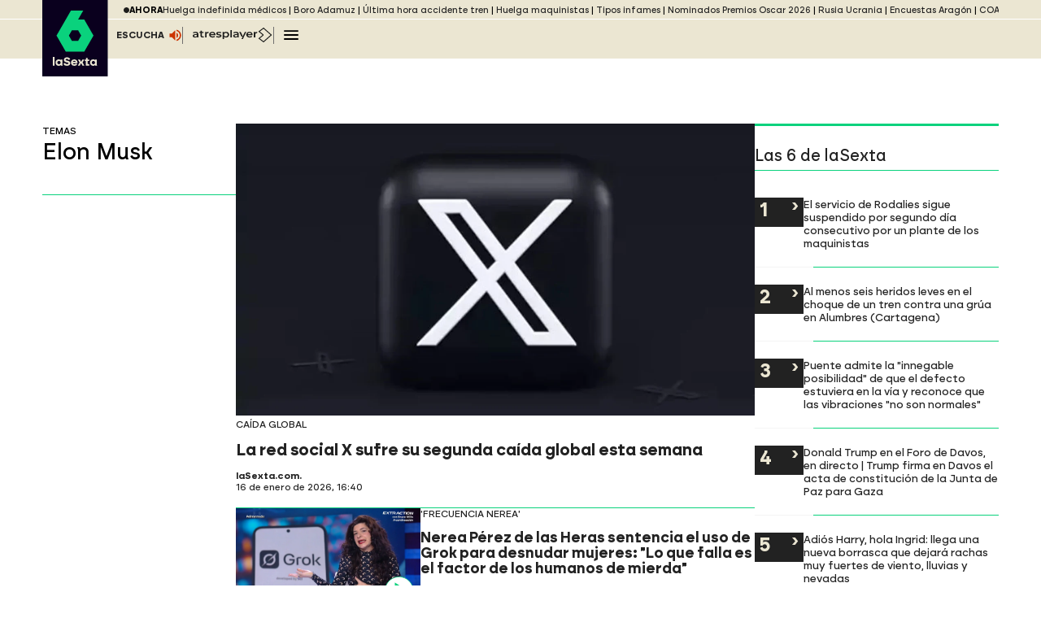

--- FILE ---
content_type: text/html;charset=utf-8
request_url: https://www.lasexta.com/temas/elon_musk-1
body_size: 79711
content:
<!DOCTYPE html><html lang="es" prefix="og: http://ogp.me/ns# fb: http://ogp.me/ns/fb# article: http://ogp.me/ns/article#"><head><meta charset="UTF-8"/><meta name="viewport" content="width=device-width, initial-scale=1, user-scalable=yes"><title>Elon Musk | Noticias de actualidad.</title><meta name="title" content="Elon Musk | Noticias de actualidad."><meta name="description" content="Las últimas novedades sobre Elon Musk"/><link rel="canonical" href="https://www.lasexta.com/temas/elon_musk-1" ><meta name="robots" content="index, follow, max-image-preview:large, max-snippet:-1, max-video-preview:-1" /><link rel="preload" href="https://static.lasexta.com/css/assets/fonts/LaSextafuente-Medium.woff2" as="font" crossorigin /><link rel="preload" href="https://static.lasexta.com/css/assets/fonts/LaSextafuente-Bold.woff2" as="font" crossorigin /><link rel="preload" href="https://static.lasexta.com/css/assets/fonts/Icomoon-LaSextafuente.woff" as="font" crossorigin /><style> @font-face { font-family: "laSexta"; src: url("https://static.lasexta.com/css/assets/fonts/LaSextafuente-Medium.woff2") format("woff2"); font-weight: 400; font-style: normal; font-stretch: normal; font-display: swap; } @font-face { font-family: "laSexta"; src: url("https://static.lasexta.com/css/assets/fonts/LaSextafuente-Bold.woff2") format("woff2"); font-weight: 600; font-style: normal; font-stretch: normal; font-display: swap; } @font-face { font-family: "icomoon"; src: url("https://static.lasexta.com/css/assets/fonts/Icomoon-LaSextafuente.woff") format("woff"); font-weight: 400; font-style: normal; font-stretch: normal; font-display: swap; } </style><meta property="article:publisher" content="https://www.facebook.com/laSexta" /><meta property="og:type" content="website"/><meta property="og:locale" content="es_ES"/><meta property="og:site_name" content="LaSexta"/><meta property="og:title" content="Elon Musk | Noticias de actualidad."/><meta property="og:description" content="Las últimas novedades sobre Elon Musk"/><meta property="og:url" content="https://www.lasexta.com/temas/elon_musk-1"><meta name="twitter:title" content="Elon Musk | Noticias de actualidad."/><meta name="twitter:description" content="Las últimas novedades sobre Elon Musk"/><meta name="twitter:site" content="lasextatv"><meta property="og:image" content="https://fotografias.lasexta.com/clipping/cmsimages02/2025/03/18/8C429E50-42DD-429B-98BB-5207651CD917/logo-lasexta_96.jpg?crop=3508,1973,x0,y0&width=1200&height=675&optimize=low&format=jpg"/><meta property="og:image:type" content="image/jpeg"/><meta property="og:image:width" content="1200"/><meta property="og:image:height" content="675"/><meta name="twitter:card" content="summary_large_image"/><meta name="twitter:image" content="https://fotografias.lasexta.com/clipping/cmsimages02/2025/03/18/8C429E50-42DD-429B-98BB-5207651CD917/logo-lasexta_51.jpg?crop=3508,1754,x0,y56&width=1200&height=600&optimize=low&format=jpg"/><meta property="og:image:alt" content="LaSexta" /><meta property="article:section" content="Temas"/><meta http-equiv="X-UA-Compatible" content="IE=edge,chrome=1"/><meta name="pageRender" content="Thu Jan 22 13:50:24 CET 2026"/><meta name="lang" content="es"><meta name="organization" content="LaSexta" /><script type="text/javascript"> setInterval(function() { window.location.reload(); }, 900*1000); </script><meta name="ad-unit" content="32881787/lasexta.com/temas"/><link rel="shortcut icon" href="https://www.lasexta.com/public/img/favicon-set/favicon.ico"><link rel="icon" sizes="16x16 32x32 64x64" href="https://www.lasexta.com/public/img/favicon-set/favicon.webp"><link rel="icon" type="image/png" sizes="196x196" href="https://www.lasexta.com/public/img/favicon-set/icon192.webp"><link rel="icon" type="image/png" sizes="160x160" href="https://www.lasexta.com/public/img/favicon-set/icon160.webp"><link rel="icon" type="image/png" sizes="96x96" href="https://www.lasexta.com/public/img/favicon-set/icon96.webp"><link rel="apple-touch-icon" href="https://www.lasexta.com/public/img/favicon-set/apple-touch-icon.png"><link rel="apple-touch-icon" sizes="57x57" href="https://www.lasexta.com/public/img/favicon-set/apple-touch-icon-57x57.webp"><link rel="apple-touch-icon" sizes="60x60" href="https://www.lasexta.com/public/img/favicon-set/apple-touch-icon-60x60.webp"><link rel="apple-touch-icon" sizes="72x72" href="https://www.lasexta.com/public/img/favicon-set/apple-touch-icon-72x72.webp"><link rel="apple-touch-icon" sizes="76x76" href="https://www.lasexta.com/public/img/favicon-set/apple-touch-icon-76x76.webp"><link rel="apple-touch-icon" sizes="114x114" href="https://www.lasexta.com/public/img/favicon-set/apple-touch-icon-114x114.webp"><link rel="apple-touch-icon" sizes="120x120" href="https://www.lasexta.com/public/img/favicon-set/apple-touch-icon-120x120.webp"><link rel="apple-touch-icon" sizes="144x144" href="https://www.lasexta.com/public/img/favicon-set/apple-touch-icon-144x144.webp"><link rel="apple-touch-icon" sizes="152x152" href="https://www.lasexta.com/public/img/favicon-set/apple-touch-icon-152x152.webp"><link rel="apple-touch-icon" sizes="180x180" href="https://www.lasexta.com/public/img/favicon-set/apple-touch-icon-180x180.webp"><meta name="msapplication-TileColor" content="#0AD27D"><meta name="msapplication-TileImage" content="https://www.lasexta.com/public/img/favicon-set/mstile-144x144.webp"><meta name="msapplication-square70x70logo" content="https://www.lasexta.com/public/img/favicon-set/mstile-70x70.webp"><meta name="msapplication-square150x150logo" content="https://www.lasexta.com/public/img/favicon-set/mstile-150x150.webp"><meta name="msapplication-square310x310logo" content="https://www.lasexta.com/public/img/favicon-set/mstile-310x310.webp"><meta name="theme-color" content="#0AD27D"><meta name="msapplication-config" content="https://www.lasexta.com/public/img/favicon-set/browserconfig.xml"><link rel="manifest" href="https://www.lasexta.com/public/img/favicon-set/site.webmanifest"><meta name="google-site-verification" content="wqlZp20Q7EJc4rjA4jF13DWBQVX9dFq84rJ76Ez37QI"><meta name="msvalidate.01" content="DDBC2D36D801A1BEEF59505F4B1610AF"><meta name="site-name" content="LaSexta"/><meta name="tipo-pagina" content="categoria"/><meta name="error" content="false" /><meta name="articleId" content="5f528107a03f7f12cedd9168"/><script type="application/ld+json"> { "@context": "http://schema.org", "@type": "BreadcrumbList", "itemListElement": [ { "@type": "ListItem", "position": 1, "name": "laSexta", "item": "https://www.lasexta.com/" }, { "@type": "ListItem", "position": 2, "name": "Temas", "item": "https://www.lasexta.com/temas/" }] } </script><script type="application/ld+json"> { "@context":"https://schema.org", "@type":"NewsMediaOrganization", "url":"https://www.lasexta.com/", "@id":"https://www.lasexta.com/#publisher", "name":"laSexta", "alternateName":"La Sexta", "sameAs":[ "https://twitter.com/anatomia_tv"], "logo": { "@type": "ImageObject", "url": "https://static.lasexta.com/img/la-sexta-amp.png", "width": 270, "height": 60 } , "foundingLocation": "Madrid, España", "foundingDate": "2005-11-25", "address": { "@type":"PostalAddress", "streetAddress":"Isla Graciosa 13", "addressLocality":"San Sebastián de los Reyes", "addressRegion":"Comunidad de Madrid", "postalCode":"28703", "addressCountry":"ES" } ,"parentOrganization":{ "@context":"https://schema.org", "@type":"NewsMediaOrganization", "url":"https://www.atresmediacorporacion.com/", "name":"Atresmedia", "alternateName":"Atresmedia", "ethicsPolicy":"https://www.atresmediacorporacion.com/public/legal/politica-proteccion-datos-privacidad.html", "legalName":"Atresmedia Corporación de Medios de Comunicación, S.A.", "foundingLocation": "Madrid, España", "foundingDate": "1988-06-07", "address": { "@type":"PostalAddress", "streetAddress":"Isla Graciosa 13", "addressLocality":"San Sebastián de los Reyes", "addressRegion":"Comunidad de Madrid", "postalCode":"28703", "addressCountry":"ES" }, "logo": { "@type": "ImageObject", "url": "https://www.atresmedia.com/public/img/atresmedia-amp.png", "width": 125, "height": 60 } } } </script><script type="application/ld+json">[ { "@context": "https://schema.org/", "@type": "SiteNavigationElement", "url": "https:\/\/www.lasexta.com\/programas\/", "name": "Programas" ,"alternateName": "Programas de televisión de laSexta - Vídeos, noticias y programas para para estar al día" }, { "@context": "https://schema.org/", "@type": "SiteNavigationElement", "url": "https:\/\/www.lasexta.com\/noticias\/nacional\/", "name": "España" ,"alternateName": "España: noticias de la actualidad política en España y vídeos de última hora en laSexta" }, { "@context": "https://schema.org/", "@type": "SiteNavigationElement", "url": "https:\/\/www.lasexta.com\/noticias\/internacional\/", "name": "Internacional" ,"alternateName": "Internacional: noticias, vídeos y actualidad internacional - Sigue lo que ocurre en el mundo" }, { "@context": "https://schema.org/", "@type": "SiteNavigationElement", "url": "https:\/\/www.lasexta.com\/noticias\/deportes\/", "name": "Deportes" ,"alternateName": "Noticias de Deportes por Jugones: última Hora y Actualidad Deportiva." }, { "@context": "https://schema.org/", "@type": "SiteNavigationElement", "url": "https:\/\/www.lasexta.com\/noticias\/economia\/", "name": "Economía" ,"alternateName": "Economía: noticias de economía, actualidad económica y vídeos de última hora" }, { "@context": "https://schema.org/", "@type": "SiteNavigationElement", "url": "https:\/\/www.lasexta.com\/noticias\/sociedad\/", "name": "Sociedad" ,"alternateName": "Sociedad: noticias y vídeos de última hora y actualidad social en España y el resto del mundo en laSexta" }, { "@context": "https://schema.org/", "@type": "SiteNavigationElement", "url": "https:\/\/www.lasexta.com\/noticias\/cultura\/", "name": "Cultura" ,"alternateName": "Cultura: información cultural, última hora, noticias y vídeos de la industria cultural en laSexta" }, { "@context": "https://schema.org/", "@type": "SiteNavigationElement", "url": "https:\/\/www.lasexta.com\/noticias\/ciencia-tecnologia\/", "name": "Ciencia y tecnología" ,"alternateName": "Ciencia y Tecnología - noticias, fotos y vídeos en laSexta.com" }, { "@context": "https://schema.org/", "@type": "SiteNavigationElement", "url": "https:\/\/www.lasexta.com\/bienestar\/", "name": "Bienestar" ,"alternateName": "Bienestar y Vida Sana | Infórmate sobre Salud de manera Segura." }, { "@context": "https://schema.org/", "@type": "SiteNavigationElement", "url": "https:\/\/www.lasexta.com\/noticias\/el-tiempo\/", "name": "El tiempo" }] </script><style> body{-webkit-overflow-scrolling:touch}*{margin:0;padding:0;border:0;outline:0;vertical-align:baseline;box-sizing:border-box}caption,h1,h2,h3,h4,h5,h6,td,th{font-weight:400}li{list-style:none;position:relative}img{max-width:100%}a img{border:0}table,th{border-collapse:collapse;border-spacing:0}address{font-style:normal}article,aside,details,figcaption,figure,footer,header,hgroup,menu,nav,pre,section{display:block}blockquote,q{quotes:none}ins{background-color:#ccc;color:#000;text-decoration:none}del{text-decoration:line-through}abbr[title],dfn[title]{cursor:help}table{border-collapse:collapse;border-spacing:0}hr{display:block;height:1px;border:0;border-top:1px solid #ccc;margin:1em 0;padding:0}input,select{vertical-align:middle}.screen-reader-text{border:0;clip:rect(1px,1px,1px,1px);clip-path:inset(50%);height:auto;margin:-1px;overflow:hidden;padding:0;position:absolute;width:1px;white-space:nowrap}@media screen and (max-width:989px){.screen-reader-text--m{border:0;clip:rect(1px,1px,1px,1px);clip-path:inset(50%);height:auto;margin:-1px;overflow:hidden;padding:0;position:absolute;width:1px;white-space:nowrap}}@media screen and (min-width:990px){.screen-reader-text--d{border:0;clip:rect(1px,1px,1px,1px);clip-path:inset(50%);height:auto;margin:-1px;overflow:hidden;padding:0;position:absolute;width:1px;white-space:nowrap}}html{font-family:laSexta,serif}body{font-size:14px;background:#fff}.L6-Main{margin:48px auto}.L6-Main>*{max-width:1200px;width:100%;margin:0 auto;padding:12px;background:#fff}.L6-Header-wrapper{position:sticky;top:0;z-index:100;height:92px}.L6-Header{position:relative;background:#ebe6d2;height:63px}.L6-Header__content{max-width:1200px;width:100%;margin:0 auto;position:relative}.L6-Header__logo{display:block;position:absolute;left:12px;top:-24px;width:81px;z-index:100}.L6-Header__logo svg{width:100%;height:auto}.L6-Header__navigations{display:flex;justify-content:end}.L6-Header .L6-page-nav-wrapper{background-color:#fff;box-shadow:0 2px 6px hsla(0,0%,48.2%,.25);margin-top:-3px;padding:6px 0;display:flex;justify-content:flex-end;height:29px}@media screen and (min-width:990px){.L6-Header{height:48px}.L6-Header__content{padding:0 12px}.L6-Header__logo{width:81px;left:auto}.L6-Header__navigations{display:flex;justify-content:end}}.L6-page-nav{width:calc(100% - 117px);justify-content:flex-start;font-size:.875rem}.L6-page-nav__scroll-wrapper{scrollbar-width:none;overflow-x:scroll;overflow-y:hidden}.L6-page-nav__scroll{display:flex;gap:6px}.L6-page-nav__title{display:flex;gap:12px;align-items:center;font-weight:600}.L6-page-nav__title span{white-space:nowrap}.L6-page-nav__list{display:flex;gap:12px;white-space:nowrap}.L6-page-nav__item+.L6-page-nav__item:before{content:"|";color:#b2b2b2;margin-right:12px}@media screen and (min-width:990px){.L6-page-nav{max-width:1176px;margin:0 auto;gap:24px;padding-left:99px}}.L6-animations--blink{animation:blink 2s ease infinite}.L6-Hot-links{background:#ebe6d2;border-bottom:1px solid #fff;font-size:.685rem;height:24px;overflow:hidden;padding-top:3px}.L6-Hot-links,.L6-Hot-links__content{justify-content:flex-end;display:flex}.L6-Hot-links__content{width:calc(100% - 117px)}.L6-Hot-links__scroll-wrapper{display:flex;scrollbar-width:none;overflow-x:scroll;overflow-y:hidden;height:51px}.L6-Hot-links__scroll{display:flex;white-space:nowrap;gap:6px;align-items:flex-start;height:51px;margin-top:3px;position:relative;z-index:5}.L6-Hot-links__title{font-weight:700;text-transform:uppercase;display:inline-flex;align-items:center;gap:6px}.L6-Hot-links__list{display:flex}.L6-Hot-links__list-item:after{content:"|";margin:0 3px}.L6-Hot-links__list-item:last-child:after{content:none}@media screen and (min-width:990px){.L6-Hot-links__content{max-width:1200px;width:100%;margin:0 auto;justify-content:normal;padding:0 12px}.L6-Hot-links__scroll-wrapper{max-width:calc(100% + 24px);width:100%;margin:0 auto;padding-left:calc(8.33333% + 2px)}}.L6-Header__navigations .L6-shortcuts-nav{display:flex;align-items:flex-end;margin-right:18px;padding-bottom:3px}.L6-Header__navigations .L6-shortcuts-nav ul li a.L6-shortcuts__link--live{display:none}@media screen and (min-width:990px){.L6-Header__navigations .L6-shortcuts-nav ul li a.L6-shortcuts__link--live{display:inline-flex;align-items:center}}.L6-Header__navigations .L6-shortcuts-nav__list{display:inline-flex;align-items:center;gap:9px}.L6-Header__navigations .L6-shortcuts-nav__list .L6-shortcuts__link{display:inline-flex;align-items:center;gap:1px;line-height:0;padding:6px 0;font-size:.725rem;text-transform:uppercase;font-weight:700;background:transparent}.L6-Header__navigations .L6-shortcuts-nav__list .L6-shortcuts__link:hover{text-decoration:none;opacity:.6}.L6-Header__navigations .L6-shortcuts-nav__list .L6-shortcuts__link--listen svg,.L6-Header__navigations .L6-shortcuts-nav__list .L6-shortcuts__link--live svg{width:18px;margin-left:6px}.L6-Header__navigations .L6-shortcuts-nav__list .L6-main-menu__toogle svg,.L6-Header__navigations .L6-shortcuts-nav__list .L6-shortcuts__link--player>svg{width:21px}.L6-Header__navigations .L6-shortcuts-nav__list-item{display:inline-flex;align-items:center}.L6-Header__navigations .L6-shortcuts-nav__list-item:first-child:before{display:none}.L6-Header__navigations .L6-shortcuts-nav__list-item:before{content:" ";display:block;width:1px;border-right:1px solid #706f6e;height:1.5em;margin:0 12px 0 0}.L6-Header__navigations .L6-shortcuts-nav__list-item:nth-child(2):before{display:none}@media screen and (min-width:990px){.L6-Header__navigations .L6-shortcuts-nav__list-item:nth-child(2):before{display:block}}@media screen and (min-width:990px){.L6-Header__navigations{display:flex;justify-content:end}.L6-Header__navigations .L6-shortcuts-nav{margin-right:0}.L6-Header__navigations .L6-shortcuts-nav__list .L6-shortcuts__link--listen svg,.L6-Header__navigations .L6-shortcuts-nav__list .L6-shortcuts__link--live svg{width:15px}.L6-Header__navigations .L6-shortcuts-nav__list .L6-main-menu__toogle svg,.L6-Header__navigations .L6-shortcuts-nav__list .L6-shortcuts__link--player>svg{width:18px}}.L6-main-menu{position:absolute;background-color:#fff;box-shadow:0 9px 9px 0 rgba(0,0,0,.3);width:200px;height:calc(100vh - 78px);top:35px;right:-18px;z-index:100}.L6-main-menu__close{font-family:laSexta,serif;display:flex;gap:6px;width:100%;align-items:center;justify-content:end;padding:6px 9px}.L6-main-menu__close:focus-visible{border:1px solid #222}.L6-main-menu__list{font-size:.725rem;text-transform:uppercase;font-weight:600}.L6-main-menu__item{border-bottom:1px solid #d9d9d9;padding:6px 9px}.L6-main-menu .L6-main-submenu__toogle{display:inline-flex;gap:6px}.L6-main-menu .L6-main-submenu__toogle[aria-expanded=false] svg{transition:all .4s ease;transform:rotate(0deg)}.L6-main-menu .L6-main-submenu__toogle[aria-expanded=true] svg{transition:all .4s ease;transform:rotate(90deg)}.L6-main-menu .L6-main-submenu__list{background:#f4f4f4;border-top:1px solid #d9d9d9;margin:6px -9px -7px;width:calc(100% + 18px);text-transform:none}.L6-main-menu .L6-main-submenu__item{padding:6px 6px 6px 24px;border-bottom:1px solid #d9d9d9}.L6-main-menu .L6-main-submenu__summary{list-style:none;padding-left:15px;background:url(/public/img/svg/submenu-arrow.svg) no-repeat}.L6-main-menu .L6-main-submenu__summary ::-webkit-details-marker{display:none}.L6-main-menu .L6-main-submenu[open]>.L6-main-submenu__summary{background:url(/public/img/svg/submenu-arrow-open.svg) no-repeat 0 3px}.L6-main-menu__search-form{display:flex;align-items:center;gap:6px;padding:9px;border-top:1px solid #d9d9d9;border-bottom:1px solid #d9d9d9}.L6-main-menu__search-form:focus-visible{border:1px solid #222}.L6-main-menu__search-input{border:1px solid #d9d9d9;padding:3px;border-radius:6px;width:155px}.L6-main-menu__search-button{background:transparent}@media screen and (min-width:990px){.L6-main-menu{right:0}}.L6-Footer{background-color:#000;color:#fff;padding-bottom:48px}.L6-Footer--secondary{background-color:#1f1f1f}.L6-Footer__content{max-width:1200px;width:100%;margin:0 auto;padding:33px 12px 12px;display:flex;flex-direction:column;gap:24px}.L6-Footer__content>*{flex:1}.L6-Footer a{color:#fff;text-decoration:none}.L6-Footer a:hover{text-decoration:underline}.L6-Footer .L6-apps-nav,.L6-Footer .L6-social-nav{display:flex;gap:12px;margin:12px 0}.L6-Footer .L6-apps-nav__title,.L6-Footer .L6-social-nav__title{font-size:.685rem;font-weight:400;text-transform:uppercase;width:129px;padding-left:24px}.L6-Footer .L6-apps-nav__list,.L6-Footer .L6-social-nav__list{display:flex;flex-wrap:wrap;gap:12px;padding-right:24px}.L6-Footer .L6-apps-nav__list,.L6-Footer__address{flex-direction:column}.L6-Footer__address{margin:24px;display:flex}.L6-Footer__address small{align-self:flex-end;margin-top:24px;width:calc(100% - 117px);line-height:1.5em}.L6-Footer .L6-legal-nav{margin:0 24px 24px;display:flex;flex-direction:column}.L6-Footer .L6-legal-nav__list{display:flex;flex-direction:column;gap:12px;align-self:flex-end;width:calc(100% - 117px);font-size:.75rem}.L6-Footer .L6-legal-nav__link{color:#fff;font-size:.75rem;font-family:laSexta,serif;background:transparent}.L6-Footer .L6-legal-nav__link:hover{text-decoration:underline;cursor:pointer}@media screen and (min-width:990px){.L6-Footer__content{flex-direction:row}.L6-Footer .L6-apps-nav,.L6-Footer .L6-social-nav{display:flex;flex-direction:column;margin:12px 0}.L6-Footer .L6-apps-nav__title,.L6-Footer .L6-social-nav__title{padding-left:0}.L6-Footer .L6-apps-nav__list,.L6-Footer .L6-social-nav__list{flex-direction:row}.L6-Footer__address{margin:24px 0;flex-direction:row;gap:24px}.L6-Footer__address__logo{width:calc(33.33333% - 16px)}.L6-Footer__address small{margin-top:0;width:calc(50% + 12px);align-self:auto}.L6-Footer .L6-legal-nav{margin:24px 0}.L6-Footer .L6-legal-nav__list{display:flex;flex-direction:row;flex-wrap:wrap;align-self:auto;width:auto}.L6-Footer .L6-legal-nav .L6-legal__item{flex:48%}}:not(.fa)[class*=" icon-"],:not(.fa)[class^=icon-],[class*=" icon-"],[class^=icon-]{font-family:icomoon;speak:never;font-style:normal;font-weight:400;font-variant:normal;text-transform:none;line-height:1;-webkit-font-smoothing:antialiased;-moz-osx-font-smoothing:grayscale}.icon-wikipedia:before{content:""}.icon-hashtag:before{content:""}.icon-facebook:before{content:""}.icon-left-stroke:before{content:""}.icon-linkedin:before{content:""}.icon-right-stroke:before{content:""}.icon-share:before{content:""}.icon-whatsapp:before{content:""}.icon-close:before{content:""}.icon-instagram:before{content:""}.icon-x:before{content:""}.icon-atresplayer:before{content:""}.icon-star-empty:before{content:""}.icon-star-full:before{content:""}.icon-youtube:before{content:""}.icon-telegram:before{content:""}.L6-news .L6-media__type--live{color:#fff;z-index:1;position:absolute;left:10px;top:10px;margin:0;background:#c30;padding:4px 10px 3px 6px;border-radius:4px;font-size:.7rem;text-transform:uppercase;display:flex;flex-direction:row;align-items:flex-start;line-height:.7rem}.L6-news .L6-media__type--live svg{margin-right:4px}@keyframes blink{0%{opacity:0}15%{opacity:1}30%{opacity:0}45%{opacity:1}}.L6-Header__navigations .L6-shortcuts-nav__list .L6-shortcuts__link,.L6-Hot-links__link,.L6-main-menu .L6-main-submenu__link,.L6-main-menu .L6-main-submenu__toogle,.L6-main-menu__link,.L6-page-nav__link,.L6-page-nav a.L6-page-nav__title{text-decoration:none;color:#222}.L6-Header__navigations .L6-shortcuts-nav__list .L6-shortcuts__link:hover,.L6-Hot-links__link:hover,.L6-main-menu .L6-main-submenu__link:hover,.L6-main-menu .L6-main-submenu__toogle:hover,.L6-main-menu__link:hover,.L6-page-nav__link:hover,.L6-page-nav a.L6-page-nav__title:hover{text-decoration:underline}.L6-Header__navigations .L6-shortcuts-nav__list .L6-shortcuts__link:focus-visible,.L6-Hot-links__link:focus-visible,.L6-main-menu .L6-main-submenu__link:focus-visible,.L6-main-menu .L6-main-submenu__toogle:focus-visible,.L6-main-menu__link:focus-visible,.L6-page-nav__link:focus-visible,.L6-page-nav a.L6-page-nav__title:focus-visible{border:1px solid #222}.ads{background:#f9f9f9}.ads__claim{font-size:.685rem;text-transform:uppercase;color:#222;padding:6px;position:absolute;top:0}@media (max-width:990px){.ads.mega{margin:0 auto;padding:.6rem 0;position:relative;text-align:center;width:100%;z-index:2;overflow:hidden;max-width:990px;background-color:#fff}.ads.mega:has(.ads__content[data-sizesm]){display:block}.ads.mega:has(.ads__content[data-sizesd]){display:none}.L6-Live-page .ads.mega{margin:15px auto}}@media (min-width:991px){.ads.mega:has(.ads__content[data-sizesd]){display:block;padding:2px}.ads.mega:has(.ads__content[data-sizesm]){display:none}}.ads.mega:has(.ads__content[data-sizesd][data-sizesm][data-sizest]){display:block}.ads.mega .ads__wrap{max-width:1200px;width:100%;margin:0 auto;min-height:150px;display:flex;align-items:center;position:relative}@media (min-width:990px){.ads.mega .ads__wrap{min-height:250px}}.ads.mega .ads__wrap .ads__content{text-align:center;margin:0 auto}.ads.roba .ads__wrap{max-width:300px;min-height:600px;margin:0 auto}.ads.roba.min .ads__wrap{min-height:100px}.ads.roba.med .ads__wrap{min-height:300px}.ads.roba.large .ads__wrap{min-height:600px}.ads.roba.sticky{position:-webkit-sticky;position:sticky;top:90px}@media (min-width:991px){.ads.roba-mobile-up{display:none}}.ads.roba-mobile-up .ads__wrap{max-width:375px;min-height:100px;margin:0 auto}.ads.mobile-sticky{position:fixed;bottom:0;z-index:999999;width:100%;left:0;box-shadow:0 0 10px rgba(0,0,0,.1);background:#fff}@media (min-width:481px){.ads.mobile-sticky{display:none}}.ads.mobile-sticky .ads__content{max-width:318px;min-height:112px;margin:0 auto}.ads__close-sticky{position:absolute;right:18px;top:-9px;background:#222;color:#fff;width:21px;height:21px;border-radius:100%;text-align:center;font-weight:600;line-height:1.25em;line-height:1;padding-top:3px}.ad-space{text-align:center;position:relative;padding-top:25px}.ad-space:after{content:"PUBLICIDAD";width:100%;display:flex;justify-content:center;top:0;position:absolute;font-size:.685rem;color:#222}.adv__taboola{display:grid;grid-template-columns:100%;justify-content:right}@media screen and (min-width:990px){.adv__taboola{grid-template-columns:75%}}.L6-page__layout{display:flex;flex-direction:column;margin:0 12px;width:auto}.L6-page__layout--l01 [data-child="2"]{order:-1}@media screen and (min-width:990px){.L6-page__layout{margin:auto;flex-direction:row}.L6-page__layout--l01{gap:24px}.L6-page__layout--l01 [data-child="1"]{flex:calc(66.66667% - 8px)}.L6-page__layout--l01 [data-child="2"]{flex:calc(33.33333% - 16px);order:0}.L6-page__layout--l02{gap:24px}.L6-page__layout--l02 [data-child="1"]{flex:calc(16.66667% - 20px)}.L6-page__layout--l02 [data-child="2"]{flex:calc(50% - 12px)}.L6-page__layout--l02 [data-child="3"]{width:300px;order:0}}.L6-sidebar{display:flex;flex-direction:column;gap:24px}@media screen and (min-width:990px){.L6-sidebar.L6-sticky{position:sticky;top:100px}}.a3mod_player .icon.link-content.icon.link-content--loaded,.a3mod_player:has(.wrap-img picture) .icon.icon.link-content--loaded .wrap-img:after,.btnBorder{width:4.375rem;height:4.375rem;border:.125rem solid #fff;border-radius:50%;background-color:rgba(0,0,0,.3);color:#fff}@media (min-width:768px){.a3mod_player .icon.link-content.icon.link-content--loaded,.a3mod_player:has(.wrap-img picture) .icon.icon.link-content--loaded .wrap-img:after,.btnBorder{width:7rem;height:7rem}}.a3mod_player .icon.link-content .wrap-img:before,.btnArrow .icon.link-content .wrap-img:before{border-color:transparent hsla(0,0%,100%,.6);border-style:solid;border-width:1.0625rem 0 1.0625rem 1.5625rem;margin:-.0625rem 0 0 .1875rem;transition:border-color .2s ease;transform:translate(-50%,-50%)}@media (min-width:768px){.a3mod_player .icon.link-content .wrap-img:before,.btnArrow .icon.link-content .wrap-img:before{border-width:1.625rem 0 1.625rem 2.3125rem}}.a3mod_player{--player-text-color:#000;overflow:hidden;position:relative;aspect-ratio:16/9;font-size:1rem}.a3mod_player:has(.icon.link-content){display:flex;align-items:center;justify-content:center}.a3mod_player .icon.link-content{width:100%;height:100%;background:transparent;border:0;text-align:left;position:absolute;padding:0;top:0;left:0;z-index:3;cursor:wait;pointer-events:none}.a3mod_player .icon.link-content .wrap-img:before,.a3mod_player .icon.link-content:after,.a3mod_player .icon.link-content:before{content:"";position:absolute;top:50%;left:50%;z-index:2}.a3mod_player .icon.link-content:after,.a3mod_player .icon.link-content:before{box-sizing:border-box;width:4.375rem;height:4.375rem;border:2px solid hsla(0,0%,100%,.6);border-radius:50%;margin:-2.25rem 0 0 -2.25rem}.a3mod_player .icon.link-content:before{background-color:rgba(0,0,0,.3)}.a3mod_player .icon.link-content:after{border-left-color:transparent;border-bottom-color:transparent;border-right-color:var(--player-primary-color);border-top-color:var(--player-primary-color);animation:loading 1s cubic-bezier(.4,.03,.71,.99) infinite}.a3mod_player .icon.link-content:hover{background-color:transparent}.a3mod_player .icon.link-content .wrap-img{background:rgba(0,0,0,.5);overflow:hidden;width:100%;position:absolute;top:0;height:100%}.a3mod_player .icon.link-content .wrap-img[role=banner]{background:#000}.a3mod_player .icon.link-content.icon.link-content--loaded{position:static;display:flex;align-items:center;justify-content:center;cursor:pointer;pointer-events:all}.a3mod_player .icon.link-content.icon.link-content--loaded:after,.a3mod_player .icon.link-content.icon.link-content--loaded:before{content:none}.a3mod_player .icon.link-content.icon.link-content--loaded:hover{background-color:#fff;transition:.2s}.a3mod_player .icon.link-content.icon.link-content--loaded:hover .wrap-img:before{border-left-color:var(--player-primary-color);border-bottom-color:transparent;border-right-color:var(--player-primary-color);border-top-color:transparent}.a3mod_player .icon.link-content.icon.link-content--loaded .wrap-img{position:static;display:flex;justify-content:center;align-items:center;background:none}.a3mod_player .icon.link-content.icon.link-content--loaded .wrap-img:before{border-color:transparent #fff}.a3mod_player .icon.link-content.icon.link-content--loaded .wrap-img:after{content:none}@media (min-width:768px){.a3mod_player .icon.link-content:after,.a3mod_player .icon.link-content:before{box-sizing:border-box;width:7rem;height:7rem;margin:-3.5rem 0 0 -3.5rem}.a3mod_player .icon.link-content .wrap-img:before{border-width:1.625rem 0 1.625rem 2.35rem;margin-left:.3125rem}}.a3mod_player:has(.wrap-img picture) .icon.icon.link-content--loaded{width:100%;height:100%;border:none}.a3mod_player:has(.wrap-img picture) .icon.icon.link-content--loaded .wrap-img{display:block;width:100%;height:100%}.a3mod_player:has(.wrap-img picture) .icon.icon.link-content--loaded .wrap-img:after{content:"";position:absolute;top:50%;left:50%;transform:translate(-50%,-50%)}.a3mod_player video.video-main{position:absolute;top:0;left:0;width:100%;height:auto}@media (min-width:768px){.a3mod_player .icon.link-content.icon.link-content--loaded,.a3mod_player .icon.link-content.icon.link-content--loaded .wrap-img{width:7rem;height:7rem}.a3mod_player .icon.link-content.icon.link-content--loaded .wrap-img:after{border-width:1.625rem 0 1.625rem 2.3125rem}.a3mod_player:has(.wrap-img picture) .icon.link-content.icon.link-content--loaded:hover .wrap-img:after{background-color:#fff}}.a3mod_player:has(picture) .icon.link-content.icon{cursor:pointer}.video-wrapper{position:relative;aspect-ratio:16/9}.video-wrapper .L6-media__picture,.video-wrapper .video-main-picture{position:absolute;top:0;left:0;z-index:2;width:100%;aspect-ratio:1.76;line-height:.8;font-size:.75rem}.video-wrapper .L6-media__picture img,.video-wrapper .video-main-picture img{width:100%;height:auto}.video-wrapper:not(:has(.player-ui-uicontainer)):after{content:"";position:absolute;bottom:0;left:0;width:100%;height:.25rem;background-color:var(--player-primary-color);z-index:10}@media (max-width:600px){#playerAtresmediaEmbed{position:absolute;top:0;bottom:0;left:0;right:0;background:#000}}@keyframes loading{0%{transform:rotate(0deg)}to{transform:rotate(1turn)}}.glide{position:relative;width:100%;box-sizing:border-box}.glide *{box-sizing:inherit}.glide__slides,.glide__track{overflow:hidden}.glide__slides{position:relative;width:100%;list-style:none;backface-visibility:hidden;transform-style:preserve-3d;touch-action:pan-Y;margin:0;padding:0;white-space:nowrap;display:flex;flex-wrap:nowrap;will-change:transform}.glide__slide,.glide__slides--dragging{user-select:none}.glide__slide{width:100%;height:100%;flex-shrink:0;white-space:normal;-webkit-touch-callout:none;-webkit-tap-highlight-color:rgba(0,0,0,0)}.glide__slide a{user-select:none;-webkit-user-drag:none;-moz-user-select:none;-ms-user-select:none}.glide__arrows,.glide__bullets{-webkit-touch-callout:none;user-select:none}.glide--rtl{direction:rtl}.glide__arrows{display:flex;justify-content:space-between}.glide__arrow{display:block;padding:0;background-color:transparent;border:none;opacity:.6;cursor:pointer;transition:opacity .15s ease;line-height:1;font-size:2em}.glide__arrow:focus{outline:none}.glide__arrow:hover{opacity:1}.glide__arrow--left{left:0}.glide__arrow--right{right:0}.glide__arrow--disabled{opacity:.33}.glide__bullets{position:absolute;z-index:2;bottom:12px;left:50%;display:inline-flex;list-style:none;transform:translateX(-50%)}.glide__bullet{background-color:#e9e9e9;width:10px;height:10px;padding:0;border-radius:50%;transition:all .3s ease-in-out;cursor:pointer;line-height:0;margin:0 5px}.glide__bullet:focus{outline:none}.glide__bullet:focus,.glide__bullet:hover{background-color:#dadada}.glide__bullet--active{background-color:#0ad27d}.glide--swipeable{cursor:grab;cursor:-moz-grab;cursor:-webkit-grab}.glide--dragging{cursor:grabbing;cursor:-moz-grabbing;cursor:-webkit-grabbing}.photogallery--opening{margin-bottom:30px}@media (max-width:1023px){.photogallery--opening{margin-left:-25px;margin-right:-25px;width:calc(100% + 50px)}}@media (min-width:1024px){.photogallery--opening{width:100%}}.photogallery--opening .glide img{width:100%;height:auto}.photogallery--opening .glide__arrows{position:absolute;left:0;right:0;top:calc(50% - 30px);z-index:200}@media (max-width:767px){.photogallery--opening .glide__arrows{top:35%;width:90%;margin:0 20px}}.photogallery--opening .glide__bullets{bottom:-20px}.photogallery--opening .glide__slide{background:#f6f6f6;margin-bottom:8px}.photogallery--opening .glide__bullet{width:15px;height:12px;border-radius:1px;margin:0 2px}.photogallery--opening .glide .glide__bullet--active{background-color:#0ad27d}.photogallery--opening .glide figure figcaption{text-align:center;font-size:.8rem;line-height:1.375;color:#999;padding:6px 0;font-weight:300}.photogallery--opening .glide figure figcaption .carousel-counter{margin-right:20px;font-size:.9rem}.photogallery--opening .glide figure figcaption .carousel-counter__current{font-weight:600;font-size:1.2rem;color:#000}.photogallery--opening .glide .glide__arrow{font-family:icomoon;color:#fff;font-size:2rem;padding:0;margin:0 10px;opacity:1}.photogallery--opening .glide .glide__arrow--right:before{content:""}.photogallery--opening .glide .glide__arrow--left:before{content:""}.dialog-cmp,.didomi-host{--font-family-didomi-primary:laSexta,serif;--font-family-didomi-secondary:laSexta,serif;--font-weight-didomi-1:600;--font-weight-didomi-2:600;--font-weight-didomi-3:400}:root{--player-primary-color:#0ad27d;--player-secondary-color:#fff;--player-text-color:#000}.L6-alert a.L6-alert__title{text-decoration:none;color:#222}.L6-alert a.L6-alert__title:hover{text-decoration:underline}.L6-alert a.L6-alert__title:focus-visible{border:1px solid #222}.L6-alert{max-width:1176px;width:100%;margin:0 auto;display:flex;flex-direction:column}.L6-alert-wrapper{box-shadow:0 2px 6px hsla(0,0%,48.2%,.25);background-color:#ad006d;color:#fff;padding:18px 24px;position:relative}.L6-alert-wrapper.L6-alert--urgent{background-color:#de370f}.L6-alert-wrapper.L6-alert--breaking-news{background-color:#fff;color:#222}.L6-alert-wrapper.L6-alert--breaking-news .L6-alert__pre-title{color:#de370f}.L6-alert-wrapper.L6-alert--breaking-news .L6-alert__pre-title:after{content:url(/public/img/svg/navigations-arrow-positive.svg)}.L6-alert__pre-title{text-transform:uppercase;display:inline-flex;align-items:center;border-bottom:1px solid;margin-bottom:9px;padding-bottom:6px}@media screen and (min-width:990px){.L6-alert__pre-title{padding-bottom:0}}.L6-alert__pre-title:before{content:"";width:6px;height:6px;border-radius:100%;background-color:currentColor;display:inline-block;margin-right:6px}.L6-alert__pre-title:after{content:url(/public/img/svg/navigations-arrow-negative.svg);display:inline-block;margin-left:6px;margin-right:6px;position:absolute;bottom:3px;right:3px}.L6-alert a.L6-alert__title{color:currentColor;cursor:pointer}.L6-alert a.L6-alert__title:focus-visible{border:0;text-decoration:underline}@media screen and (min-width:990px){.L6-alert{flex-direction:row}.L6-alert-wrapper{padding:6px}.L6-alert__pre-title{border:0;justify-content:normal;margin-bottom:0}.L6-alert__pre-title:after{margin-left:12px;margin-right:12px;position:static}}.rrss,.sitemap{display:inline-block;width:100%;margin-bottom:2rem;margin-top:1.7rem}.rrss.programas a,.rrss.series a,.sitemap.programas a,.sitemap.series a{text-transform:uppercase}.rrss.noticias a,.sitemap.noticias a{color:#000}.rrss h2.titular,.rrss h2.titular a,.sitemap h2.titular,.sitemap h2.titular a{color:#000;font-size:1.2rem;text-transform:uppercase;font-weight:700}.rrss h2.titular a,.sitemap h2.titular a{text-decoration:none}.rrss ul,.sitemap ul{padding-left:0}.rrss ul li,.sitemap ul li{float:left;margin-left:20px;padding-top:1.3rem;list-style:none}@media (max-width:760px){.rrss ul li,.sitemap ul li{margin-right:2%;margin-left:2%}.rrss ul li:nth-child(2n),.sitemap ul li:nth-child(2n){margin-right:0}}.rrss ul li a,.sitemap ul li a{font-size:.8rem;display:inherit;width:100%}.rrss ul li a,.rrss ul li a:hover,.rrss ul li a:visited,.sitemap ul li a,.sitemap ul li a:hover,.sitemap ul li a:visited{color:#222;text-decoration:none} :not(.fa)[class*=" icon-"],:not(.fa)[class^=icon-],[class*=" icon-"],[class^=icon-]{font-family:icomoon;speak:never;font-style:normal;font-weight:400;font-variant:normal;text-transform:none;line-height:1;-webkit-font-smoothing:antialiased;-moz-osx-font-smoothing:grayscale}.icon-wikipedia:before{content:""}.icon-hashtag:before{content:""}.icon-facebook:before{content:""}.icon-left-stroke:before{content:""}.icon-linkedin:before{content:""}.icon-right-stroke:before{content:""}.icon-share:before{content:""}.icon-whatsapp:before{content:""}.icon-close:before{content:""}.icon-instagram:before{content:""}.icon-x:before{content:""}.icon-atresplayer:before{content:""}.icon-star-empty:before{content:""}.icon-star-full:before{content:""}.icon-youtube:before{content:""}.icon-telegram:before{content:""}.L6-page-list--featured .L6-page-list-news__item:first-child .L6-news .L6-media__type--live{color:#fff;z-index:1;position:absolute;left:10px;top:10px;margin:0;background:#c30;padding:4px 10px 3px 6px;border-radius:4px;font-size:.7rem;text-transform:uppercase;display:flex;flex-direction:row;align-items:flex-start;line-height:.7rem}.L6-page-list--featured .L6-page-list-news__item:first-child .L6-news .L6-media__type--live svg{margin-right:4px}.L6-page-list--featured .L6-page-list-news__item:first-child .L6-news .L6-news__link{display:flex;flex-direction:column;gap:15px}.L6-page-list--featured .L6-page-list-news__item:first-child .L6-news .L6-news__link .L6-news:hover{text-decoration:none}.L6-page-list--featured .L6-page-list-news__item:first-child .L6-news .L6-news__title{font-weight:600;font-size:1.25rem;line-height:1.25em}.L6-page-list--featured .L6-page-list-news__item:first-child .L6-news .L6-news__link:hover .L6-news__title{text-decoration:underline}.L6-page-list--featured .L6-page-list-news__item:first-child .L6-news .L6-news__body{font-size:1rem;line-height:1.5em}@media screen and (min-width:990px){.L6-page-list--featured .L6-page-list-news__item:first-child .L6-news__title{font-size:1.5rem}}@keyframes blink{0%{opacity:0}15%{opacity:1}30%{opacity:0}45%{opacity:1}}.L6-news--opinion .L6-news__author--link,.L6-news .L6-news__link,.L6-news__footer__address .L6-news__author--link,.L6-page-list--featured .L6-page-list-news__item:first-child .L6-news .L6-news__link{text-decoration:none;color:#222}.L6-news--opinion .L6-news__author--link:hover,.L6-news .L6-news__link:hover,.L6-news__footer__address .L6-news__author--link:hover{text-decoration:underline}.L6-news--opinion .L6-news__author--link:focus-visible,.L6-news .L6-news__link:focus-visible,.L6-news__footer__address .L6-news__author--link:focus-visible{border:1px solid #222}.L6-news-detail__pre-title,.L6-news .L6-news__pre-title{font-size:.725rem;text-transform:uppercase;margin-bottom:-9px;min-height:1.2em}@media screen and (min-width:990px){.L6-news-detail__pre-title,.L6-news .L6-news__pre-title{font-size:.75rem}}.L6-negative-mark,.L6-news .L6-negative-mark{display:inline-block;background:#222;color:#ebe6d2;padding:0 12px 0 9px}.L6-news-detail__list li{position:relative;margin-bottom:6px;padding-left:24px;margin-left:12px}.L6-news-detail__list li:before{content:url(/public/img/svg/claves-bullet.svg);position:absolute;left:0;top:1px}.L6-news-detail__title{font-size:1.625rem;line-height:1.1em;font-weight:700}.L6-news-detail__title--l2{font-size:1.5rem;line-height:1.25em}.L6-news-detail__title--l3{font-size:1.35rem}.L6-news-detail__title--l4{font-size:1.125rem}.L6-news-detail__intro{font-size:.875rem;line-height:1.5em}.L6-news-detail__intro .L6-news-detail__text{font-size:1.05rem;line-height:1.5em;margin-bottom:0}.L6-news-detail__intro .L6-news-detail__text a{color:#222;font-weight:700;text-decoration:none;border-bottom:2px solid #0ad27d}.L6-news-detail__intro .L6-news-detail__text a:hover{border-color:#222}.L6-news-detail__body{font-size:1.05rem;line-height:1.5em}.L6-news-detail__body .fixed-container{position:relative;width:100%;aspect-ratio:1}.L6-news-detail__body .L6-news-detail__text a{color:#222;font-weight:700;text-decoration:none;border-bottom:2px solid #0ad27d}.L6-news-detail__body .L6-news-detail__text a:hover{border-color:#222}.L6-news-detail__body .L6-negative-mark{font-size:1.35rem}.L6-news-detail__list li:before{top:.25em}.L6-news-detail .L6-blockquote__text{font-weight:600;font-size:1.25em;margin-bottom:12px}.L6-news-detail .L6-blockquote__author{margin:12px 0}@media screen and (min-width:990px){.L6-news-detail__title{font-size:2.4rem;line-height:1.1em;font-weight:700}.L6-news-detail__title--l2{font-size:1.625rem;line-height:1.25em}.L6-news-detail__title--l3{font-size:1.5rem}.L6-news-detail__title--l4{font-size:1.35rem}.L6-news-detail__body{font-size:1.2rem;line-height:1.6em}.L6-news-detail__body .L6-negative-mark{font-size:1em}.L6-news-detail__intro{font-size:1rem}.L6-news-detail__text{margin-bottom:24px}}.L6-page__layout{display:flex;flex-direction:column;margin:0 12px;width:auto}.L6-page__layout--l01 [data-child="2"]{order:-1}@media screen and (min-width:990px){.L6-page__layout{margin:auto;flex-direction:row}.L6-page__layout--l01{gap:24px}.L6-page__layout--l01 [data-child="1"]{flex:calc(66.66667% - 8px)}.L6-page__layout--l01 [data-child="2"]{flex:calc(33.33333% - 16px);order:0}.L6-page__layout--l02{gap:24px}.L6-page__layout--l02 [data-child="1"]{flex:calc(16.66667% - 20px)}.L6-page__layout--l02 [data-child="2"]{flex:calc(50% - 12px)}.L6-page__layout--l02 [data-child="3"]{width:300px;order:0}}.L6-sidebar{display:flex;flex-direction:column;gap:24px}@media screen and (min-width:990px){.L6-sidebar.L6-sticky{position:sticky;top:100px}}.L6-page-list--category{border:0}.L6-page-info{display:flex;flex-direction:column;gap:6px;margin-bottom:24px}.L6-page__logo img{height:auto}.L6-page__header--category{border-top:3px solid #0ad27d;padding-top:24px}.L6-page__pre-title{text-transform:uppercase;font-size:.75rem}.L6-page__description{padding-bottom:24px;order:1}@media screen and (min-width:990px){.L6-page-info{gap:24px;border-bottom:1px solid #0ad27d;padding-bottom:24px}.L6-page__description{order:0;padding-bottom:12px}}.L6-news__media{position:relative}.L6-news__media .L6-media__type{position:absolute;bottom:1rem;right:1.5rem}.L6-news__media .L6-media__type svg{width:42px;height:42px}.L6-news__media .L6-media__caption{padding:9px 0 6px;margin-bottom:24px;font-family:Arial,sans-serif;font-size:.685rem;line-height:1.25em;text-align:right;border-bottom:1px solid #d9d9d9}.L6-news__media .L6-media__caption .L6-media__footer{text-transform:uppercase;font-size:.9em}.L6-news__media .L6-media__caption .L6-media__footer:before{content:"/";margin:0 3px 0 0;font-size:1.5em;position:relative;top:.15em}.L6-news__media .L6-media__caption+.L6-media__type{bottom:3rem}@media screen and (min-width:990px){.L6-news__media .L6-media__type{bottom:1.5rem;right:2rem}.L6-news__media .L6-media__type svg{width:57px;height:57px}}@media screen and (min-width:680px){.L6-news__media .a3mod_player .playerContainer .Recomendados .Recomendados-list{min-height:inherit;max-height:11.1875rem}.L6-news__media .a3mod_player .playerContainer .Recomendados .Recomendados-list:after{top:10.6875rem}.L6-news__media .a3mod_player .playerContainer .Recomendados.Recomendados--varios .Recomendados-header{max-width:13.75rem}}.L6-news{gap:24px}.L6-news,.L6-news .L6-news__link{display:flex;flex-direction:column}.L6-news .L6-news__link{gap:15px}.L6-news .L6-news__link:hover{text-decoration:none}.L6-news .L6-news__header{order:0}.L6-news .L6-news__footer__meta{display:flex;justify-content:space-between;border-top:1px solid #0ad27d;padding-top:9px;font-size:.75rem}.L6-news .L6-news__title{font-weight:700;font-size:1.5rem;line-height:1.1em}.L6-news .L6-news__title:hover{text-decoration:underline}.L6-news .L6-news__media{margin-bottom:12px}.L6-news .L6-news__body{line-height:1.25em;order:1}.L6-news .L6-news__footer{order:2}.L6-news .L6-news__supports{order:3}@media screen and (min-width:990px){.L6-news .L6-news__title.L6-news__title--minus-01{font-size:.95em}.L6-news .L6-news__title.L6-news__title--minus-02{font-size:.9em}.L6-news .L6-news__title.L6-news__title--plus-01{font-size:1.05em}.L6-news .L6-news__title.L6-news__title--plus-02{font-size:1.1em}.L6-news .L6-news__footer__meta{border-top:0;border-bottom:1px solid #0ad27d;padding-top:0;padding-bottom:9px;margin-top:-23px}}@media screen and (min-width:1200px){.L6-news .L6-news__footer__meta{margin-top:0;border-bottom:0;padding-bottom:0;border-top:1px solid #0ad27d;padding-top:9px}.L6-news .L6-news__footer__meta__info strong{display:block;min-height:1.2em}}.L6-news__footer__info{display:flex;justify-content:space-between;font-size:.75rem;border-bottom:1px solid #0ad27d;padding-bottom:27px}.L6-news__footer__reading-time{text-align:right;min-height:2em}.L6-news__footer__reading-time strong{display:block}.L6-news__footer__address{font-size:.75rem}.L6-news__footer__address .L6-news__author{font-weight:600;display:block}.L6-news__footer__address .L6-news__author--link:hover{cursor:pointer}.L6-news__footer__address .L6-news__author:after{content:","}.L6-news__footer__address .L6-news__author:last-child:after{content:"."}.L6-news--min .L6-news__media{margin:0}.L6-news--min .L6-news__title{font-size:.875rem}@media screen and (min-width:990px){.L6-news--min .L6-news__title{font-size:1rem}}.L6-news--opinion{background-color:#ebe6d2;padding:18px;min-height:100%}.L6-news--opinion .L6-news__media{margin:0}.L6-news--opinion .L6-news__title{font-size:1.125rem;font-weight:600;font-style:italic}.L6-news--opinion .L6-news__author{font-size:.75rem}.L6-news__media{height:max-content}.L6-news__media img{width:100%;height:auto}.L6-news__media .L6-media__caption{display:block}.L6-news--model01 .L6-news__header{font-size:1.5rem}.L6-news--model01 .L6-news__title{font-size:1em}.L6-news--model01 .L6-news__footer__meta{display:none}@media screen and (min-width:990px){.L6-news--model01{display:grid;grid-template-columns:calc(11.11111% - 21.33333px) calc(5.55556% - 22.66667px) auto;gap:24px;grid-template-areas:". meta meta " ". . title" ". media media" ". . footer" ". . body" ". . supports"}.L6-news--model01 .L6-news__footer,.L6-news--model01 .L6-news__header,.L6-news--model01 .L6-news__link{display:contents}.L6-news--model01 .L6-news__pre-title{display:none}.L6-news--model01 .L6-news__title:hover{text-decoration:underline}.L6-news--model01 .L6-news__footer__meta{display:flex;grid-area:meta}.L6-news--model01 .L6-news__header{font-size:2.125rem}.L6-news--model01 .L6-news__title{grid-area:title;font-size:1em}.L6-news--model01 .L6-news__media{grid-area:media;margin:0}.L6-news--model01 .L6-news__footer__info{grid-area:footer;margin-bottom:0}.L6-news--model01 .L6-news__body{grid-area:body}.L6-news--model01 .L6-news__supports{grid-area:supports}}@media screen and (min-width:1200px){.L6-news--model01{display:grid;grid-template-columns:calc(22.22222% - 18.66667px) calc(11.11111% - 21.33333px) auto;gap:24px;grid-template-areas:"meta . title" ". media media" ". . footer" ". . body" ". . supports"}.L6-news--model01 .L6-news__footer,.L6-news--model01 .L6-news__header,.L6-news--model01 .L6-news__link{display:contents}.L6-news--model01 .L6-news__pre-title{display:none}.L6-news--model01 .L6-news__title:hover{text-decoration:underline}.L6-news--model01 .L6-news__footer__meta{display:flex;grid-area:meta}.L6-news--model01 .L6-news__header{font-size:2.125rem}.L6-news--model01 .L6-news__title{grid-area:title;font-size:1em}.L6-news--model01 .L6-news__media{grid-area:media;margin:0}.L6-news--model01 .L6-news__footer__info{grid-area:footer;margin-bottom:0}.L6-news--model01 .L6-news__body{grid-area:body}.L6-news--model01 .L6-news__supports{grid-area:supports}}@media screen and (min-width:990px){.L6-news--model02{display:grid;grid-template-columns:calc(8.33333% - 22px) calc(33.33333% - 16px) auto calc(8.33333% - 22px);grid-template-areas:". meta meta meta" ". title media media" ". body media media" ". footer supports ."}.L6-news--model02 .L6-news__footer,.L6-news--model02 .L6-news__header,.L6-news--model02 .L6-news__link{display:contents}.L6-news--model02 .L6-news__pre-title{display:none}.L6-news--model02 .L6-news__title:hover{text-decoration:underline}.L6-news--model02 .L6-news__footer__meta{grid-area:meta}.L6-news--model02 .L6-news__header{font-size:1.875rem}.L6-news--model02 .L6-news__title{grid-area:title;align-self:flex-start;font-size:1em}.L6-news--model02 .L6-news__media{grid-area:media}.L6-news--model02 .L6-news__footer__info{grid-area:footer;height:max-content;align-self:flex-end;border:0}.L6-news--model02 .L6-news__body{grid-area:body}.L6-news--model02 .L6-news__supports{grid-area:supports}}@media screen and (min-width:1200px){.L6-news--model02{display:grid;grid-template-columns:calc(16.66667% - 20px) calc(25% - 18px) auto calc(8.33333% - 22px);grid-template-areas:". title media media" "meta body media media" ". footer supports ."}.L6-news--model02 .L6-news__footer,.L6-news--model02 .L6-news__header,.L6-news--model02 .L6-news__link{display:contents}.L6-news--model02 .L6-news__pre-title{display:none}.L6-news--model02 .L6-news__title:hover{text-decoration:underline}.L6-news--model02 .L6-news__footer__meta{grid-area:meta}.L6-news--model02 .L6-news__header{font-size:1.875rem}.L6-news--model02 .L6-news__title{grid-area:title;align-self:flex-start;font-size:1em}.L6-news--model02 .L6-news__media{grid-area:media}.L6-news--model02 .L6-news__footer__info{grid-area:footer;height:max-content;align-self:flex-end;border:0}.L6-news--model02 .L6-news__body{grid-area:body}.L6-news--model02 .L6-news__supports{grid-area:supports}}@media screen and (min-width:990px){.L6-news--model03{display:grid;grid-template-columns:calc(8.33333% - 22px) calc(33.33333% - 16px) auto;grid-template-areas:". meta meta " ". title title " ". body media " ". footer media " ". supports media "}.L6-news--model03 .L6-news__footer,.L6-news--model03 .L6-news__header,.L6-news--model03 .L6-news__link{display:contents}.L6-news--model03 .L6-news__pre-title{display:none}.L6-news--model03 .L6-news__title:hover{text-decoration:underline}.L6-news--model03 .L6-news__footer__meta{grid-area:meta}.L6-news--model03 .L6-news__header{font-size:2.6rem}.L6-news--model03 .L6-news__title{grid-area:title;align-self:flex-start;text-align:center;font-size:1em}.L6-news--model03 .L6-news__media{grid-area:media}.L6-news--model03 .L6-news__footer__info{grid-area:footer;height:max-content;align-self:flex-end}.L6-news--model03 .L6-news__body{grid-area:body}.L6-news--model03 .L6-news__supports{grid-area:supports}}@media screen and (min-width:1200px){.L6-news--model03{display:grid;grid-template-columns:calc(16.66667% - 20px) calc(25% - 18px) auto;grid-template-areas:". title title " "meta body media " ". footer media " ". supports media "}.L6-news--model03 .L6-news__footer,.L6-news--model03 .L6-news__header,.L6-news--model03 .L6-news__link{display:contents}.L6-news--model03 .L6-news__pre-title{display:none}.L6-news--model03 .L6-news__title:hover{text-decoration:underline}.L6-news--model03 .L6-news__footer__meta{grid-area:meta}.L6-news--model03 .L6-news__header{font-size:2.6rem}.L6-news--model03 .L6-news__title{grid-area:title;align-self:flex-start;text-align:center;font-size:1em}.L6-news--model03 .L6-news__media{grid-area:media}.L6-news--model03 .L6-news__footer__info{grid-area:footer;height:max-content;align-self:flex-end}.L6-news--model03 .L6-news__body{grid-area:body}.L6-news--model03 .L6-news__supports{grid-area:supports}}@media screen and (min-width:990px){.L6-news--model04 .L6-news__title:hover{text-decoration:underline}.L6-news--model04 .L6-news__header{font-size:2.125rem}.L6-news--model04 .L6-news__pre-title{text-align:center}.L6-news--model04 .L6-news__title{grid-area:title;align-self:flex-start;text-align:center;font-size:1em;padding:0 18px}.L6-news--model04 .L6-news__footer__info{border:0}}.L6-page-list,.L6-Page .L6-ranking{border-top:3px solid #0ad27d}.L6-Page .L6-ranking{margin:0}.L6-page-list__title{text-transform:uppercase;font-size:1.125rem;margin:12px 0 24px}.L6-related-news{border-top:1px solid #0ad27d;padding-top:27px;display:flex;flex-wrap:wrap;gap:12px}[data-child="1"] .L6-related-news{padding-top:0}.L6-page-list-news{display:flex;flex-direction:column;gap:18px}.L6-page-list-news__item{border-bottom:1px solid #0ad27d;padding-bottom:18px}.L6-news.L6-news--page-list .L6-news__link{flex-direction:row}.L6-news.L6-news--page-list .L6-news__header,.L6-news.L6-news--page-list .L6-news__pre-title{margin-bottom:12px}.L6-news.L6-news--page-list .L6-news__title{font-size:.875rem}.L6-news.L6-news--page-list .L6-news__media{flex:calc(33.33333% - 11px);margin:0}.L6-news.L6-news--page-list .L6-news__content{flex:calc(66.66667% - 40px)}.L6-page-list--featured .L6-page-list-news__item .L6-media__type--video{bottom:.5rem;right:.5rem}.L6-page-list--featured .L6-page-list-news__item .L6-media__type--video svg{width:24px;height:24px}.L6-page-list--featured .L6-page-list-news__item:first-child .L6-media__type--video{bottom:1rem;right:1rem}.L6-page-list--featured .L6-page-list-news__item:first-child .L6-media__type--video svg{width:57px;height:57px}.L6-page-list--featured .L6-news--page-list .L6-news__title{font-size:.875rem}@media screen and (min-width:990px){.L6-news--page-list .L6-news__title{font-size:1.25rem}.L6-news--page-list .L6-news__media{flex:calc(33.33333% - 16px)}.L6-news--page-list .L6-news__content{flex:calc(66.66667% - 8px);display:flex;flex-direction:column;justify-content:space-between}.L6-news--page-list .L6-news__footer__address{font-size:.725rem}.L6-page-list-news .L6-news__media .L6-media__type--video{bottom:.5rem;right:.5rem}.L6-page-list-news .L6-news__media .L6-media__type--video svg{width:36px;height:36px}.L6-page-list--featured .L6-news--page-list .L6-news__title{font-size:1.125rem}.L6-page-list--featured .L6-page-list-news__item:first-child .L6-media__type--video{bottom:1.5rem;right:2rem}}.auxiliar--center{text-align:center}.auxiliar--full{max-width:100%}.auxiliar--layout{max-width:1200px;width:100%;margin:0 auto}@media screen and (max-width:989px){.auxiliar--hidden-m{display:none}}@media screen and (min-width:990px){.auxiliar--hidden-d{display:none}}.noticia-app{overflow:hidden}.container-download{display:flex;justify-content:center;align-items:center;height:100vh;width:100vw;background-color:rgba(0,0,0,.9);position:fixed;top:0;z-index:1111}.container-download div{width:370px;text-align:center}.container-download button{border:none;margin:16px 5px 0;cursor:pointer}.container-download .app-button-ios{background-image:url(/public/img/apple_store_dark.png);background-repeat:no-repeat;width:170px;height:52px;display:none}.container-download .app-button-android{background-image:url(/public/img/google_play_dark.png);background-repeat:no-repeat;width:170px;height:52px;display:none}.container-download p{color:#fff;margin-top:20px}.container-download a{color:#9b9b9b;display:block;text-decoration:underline;margin-top:40px}.container-download p.descarga{color:#00b023;font-weight:700;font-size:1.4rem;margin-bottom:10px}@media (max-width:420px){.container-download p{padding:0 10px}}.only-app{overflow:hidden}.L6-list-topics__link{text-decoration:none;color:#222}.L6-list-topics__link:hover{text-decoration:underline}.L6-list-topics__link:focus-visible{border:1px solid #222}@media screen and (max-width:989px){.L6-page-topics__wrapper{position:relative;border-bottom:1px solid #0ad27d;padding-bottom:6px;border-top:1px solid #0ad27d;padding-top:6px;margin-bottom:12px}.L6-page-topics__wrapper:after{content:url(/public/img/svg/arrow-right-green.svg);position:absolute;right:-15px;top:9px}.L6-page-topics--scroll{scrollbar-width:none;overflow-x:scroll;overflow-y:hidden}}.L6-list-topics__link{font-size:.75rem;font-weight:600}@media screen and (max-width:989px){.L6-list-topics{display:flex;gap:6px}.L6-list-topics__link{white-space:nowrap;font-weight:400}.L6-list-topics__link:after{content:"|";color:#0ad27d;margin-left:6px}}@media screen and (min-width:990px){.L6-list-topics{border-top:1px solid #0ad27d;margin-top:6px;padding-top:18px}}.L6-previous-next-navigation a,.L6-previous-next__button{text-decoration:none;color:#222}.L6-previous-next-navigation a:hover,.L6-previous-next__button:hover{text-decoration:underline}.L6-previous-next-navigation a:focus-visible,.L6-previous-next__button:focus-visible{border:1px solid #222}.L6-previous-next-navigation{display:flex;justify-content:space-between;padding:18px 0 36px;border-bottom:3px solid #0ad27d}.L6-previous-next-navigation a{border-radius:6px;background:#0ad27d;padding:6px 12px;text-transform:uppercase;font-weight:600}.L6-previous-next-navigation a:hover{text-decoration:none}.L6-previous-next-navigation a.hidden{visibility:hidden}@media screen and (min-width:990px){.L6-previous-next-navigation a.previous{padding-right:33px}.L6-previous-next-navigation a.next{padding-left:33px}}.L6-previous-next__button{border-radius:6px;background:#0ad27d;padding:6px 12px;text-transform:uppercase;font-weight:600}.L6-previous-next__button:hover{cursor:pointer}.L6-previous-next__button:focus-visible{border:2px solid #222}.L6-previous-next__button:disabled{visibility:hidden}@media screen and (min-width:990px){.L6-previous-next__button--previous{padding-right:33px}.L6-previous-next__button--next{padding-left:33px}}.container-loteria{display:flex;width:100%;margin-bottom:20px}@media (max-width:767px){.container-loteria{position:relative}}.container-loteria .logo{align-content:space-between;padding:10px 0;width:40px;border-top-left-radius:5px;border-bottom-left-radius:5px;display:flex;flex-wrap:wrap;justify-content:center}@media (min-width:1024px){.container-loteria .logo{width:77px;padding:20px 0 10px}}@media (max-width:767px){.container-loteria .logo svg{width:20px}}.container-loteria .logo p{text-align:center;margin:0;font-weight:700;color:#fff;font-size:.8rem}@media (min-width:1024px){.container-loteria .logo p{font-size:1rem}}.container-loteria .logo.bonoloto,.container-loteria .logo.once{background-color:#009640}.container-loteria .logo.lototurf{background-color:#d16929}.container-loteria .logo.nacional{background-color:#3378b3}.container-loteria .logo.primitiva{background-color:#098342}.container-loteria .logo.euromillones{background-color:#043f65}.container-loteria .logo.gordo{background-color:#dc3f46}.container-loteria .logo.eurodreams{background-color:#781ea5}.container-loteria .logo.quintuple{background-color:#e3b959}.container-loteria .logo.quinigol{background-color:#52a7bb}.container-loteria .logo.quiniela{background-color:#a0131b}.container-loteria .container-sorteo{width:100%;padding:20px 10px 10px;border:1px solid #e6e6e6;border-top-right-radius:5px;border-bottom-right-radius:5px;display:flex;flex-wrap:wrap;align-items:center;justify-content:space-between;position:relative}.container-loteria .container-sorteo .titulo{width:100%;font-weight:700;font-size:1rem;padding:0 0 10px 5px}@media (min-width:1024px){.container-loteria .container-sorteo .titulo{font-size:1.1rem}}.container-loteria .container-sorteo .premio{width:100%;font-size:.7rem;color:#5a5a5a;text-align:left;padding:0 0 10px 5px}.container-loteria .container-sorteo .premio strong{font-size:1rem;font-weight:700;color:#000}.container-loteria .container-sorteo .premio.bonoloto strong{color:#0ad27d}.container-loteria .container-sorteo .premio.lototurf strong{color:#d16929}.container-loteria .container-sorteo .premio.nacional strong{color:#3378b3}.container-loteria .container-sorteo .premio.euromillones strong{color:#043f65}.container-loteria .container-sorteo .premio.primitiva strong{color:#098342}.container-loteria .container-sorteo .premio.gordo strong{color:#dc3f46}.container-loteria .container-sorteo .premio.eurodreams{margin-bottom:10px}.container-loteria .container-sorteo .premio.eurodreams strong{color:#781ea5}.container-loteria .container-sorteo .premio.eurodreams span{color:#781ea5;display:inline-block;margin-left:5px}@media (min-width:1024px){.container-loteria .container-sorteo .premio.eurodreams span{position:relative;top:-5px}}.container-loteria .container-sorteo .premio.quintuple strong{color:#e3b959}.container-loteria .container-sorteo .premio.quinigol strong{color:#52a7bb}.container-loteria .container-sorteo .premio.quiniela strong{color:#a0131b}.container-loteria .container-sorteo .content-quinigol{width:100%}.container-loteria .container-sorteo .content-quinigol .numeros.multilinea:first-child .num1:after{content:"0";position:absolute;top:-25px;font-size:.9rem;font-weight:400}.container-loteria .container-sorteo .content-quinigol .numeros.multilinea:first-child .num2:after{content:"1";position:absolute;top:-25px;font-size:.9rem;font-weight:400}.container-loteria .container-sorteo .content-quinigol .numeros.multilinea:first-child .num3:after{content:"2";position:absolute;top:-25px;font-size:.9rem;font-weight:400}.container-loteria .container-sorteo .content-quinigol .numeros.multilinea:first-child .num4:after{content:"M";position:absolute;top:-25px;font-size:.9rem;font-weight:400}.container-loteria .container-sorteo .content-quiniela{width:100%}.container-loteria .container-sorteo .content-quiniela .numeros.multilinea:first-child .num1:after{content:"1";position:absolute;top:-25px;font-size:.9rem;font-weight:400}.container-loteria .container-sorteo .content-quiniela .numeros.multilinea:first-child .num2:after{content:"X";position:absolute;top:-25px;font-size:.9rem;font-weight:400}.container-loteria .container-sorteo .content-quiniela .numeros.multilinea:first-child .num3:after{content:"2";position:absolute;top:-25px;font-size:.9rem;font-weight:400}.container-loteria .container-sorteo .content-quiniela p.pleno-15{font-size:.9rem;font-weight:700;padding-left:10px}.container-loteria .container-sorteo .content-jornada{display:flex;justify-content:space-between;width:94%;margin-bottom:10px}@media (min-width:1024px){.container-loteria .container-sorteo .content-jornada{width:86%}}.container-loteria .container-sorteo .content-jornada .num-jornada{font-size:.8rem;font-weight:700;padding-left:5px}.container-loteria .container-sorteo .content-jornada .resultados-jornada{display:flex;width:37%;justify-content:space-between;font-size:.9rem}@media (min-width:1024px){.container-loteria .container-sorteo .content-jornada .resultados-jornada{width:24%}}.container-loteria .container-sorteo .numeros{width:100%;padding-bottom:10px}@media (min-width:1024px){.container-loteria .container-sorteo .numeros{width:78%;padding-bottom:0}}.container-loteria .container-sorteo .numeros-radius-slow{border-radius:5px;background-color:#ebe6d2;padding:6px 0 7px 4px;display:flex;align-items:baseline;width:100%}@media (min-width:1024px){.container-loteria .container-sorteo .numeros-radius-slow{padding:6px 0 6px 7px;width:90%}}.container-loteria .container-sorteo .numeros .dia{display:flex;width:100%;align-items:baseline}.container-loteria .container-sorteo .numeros-radius-dia{border-radius:5px;background-color:#ebe6d2;padding:6px 0 7px 4px;display:flex;width:50%;margin-right:50px}@media (min-width:1024px){.container-loteria .container-sorteo .numeros-radius-dia{padding:6px 14px;width:auto}}.container-loteria .container-sorteo .numeros-radius-dia span{color:#000;font-size:1.2rem;font-weight:700;text-align:center}.container-loteria .container-sorteo .numeros-radius-all{border-radius:45px;background-color:#ebe6d2;padding:0;width:max-content;display:flex;align-items:center}@media (min-width:1024px){.container-loteria .container-sorteo .numeros-radius-all{padding:6px 0 8px 7px;display:inline}}.container-loteria .container-sorteo .numeros-radius-all span.numpartido{font-size:1.1rem;font-weight:700;padding-left:5px;width:1.5rem;display:inline-block}@media (min-width:1024px){.container-loteria .container-sorteo .numeros-radius-all span.numpartido{width:2rem;font-size:1.3rem;padding-left:10px}}.container-loteria .container-sorteo .numeros-radius-all p.partidos-quinigol{margin:0;display:inline-block;width:40%;padding:0 0 0 5px;font-size:.7rem;text-transform:uppercase;line-height:normal;vertical-align:middle}@media (min-width:1024px){.container-loteria .container-sorteo .numeros-radius-all p.partidos-quinigol{font-size:.9rem;width:55%;padding:0 0 0 10px}}.container-loteria .container-sorteo .numeros-radius-all p.partidos-quiniela{margin:0;display:inline-block;width:34%;padding:0 0 0 5px;font-size:.7rem;text-transform:uppercase;line-height:normal;vertical-align:middle;white-space:nowrap;overflow:hidden;text-overflow:ellipsis}@media (min-width:1024px){.container-loteria .container-sorteo .numeros-radius-all p.partidos-quiniela{font-size:.9rem;width:46%;padding:0 0 0 10px}}.container-loteria .container-sorteo .numeros-radius-all p.fecha-partido{font-size:.8rem;width:15%;display:inline-block;text-align:right;line-height:12px;margin-bottom:0;vertical-align:middle}@media (min-width:1024px){.container-loteria .container-sorteo .numeros-radius-all p.fecha-partido{font-size:.9rem;line-height:15px}}.container-loteria .container-sorteo .numeros-radius-image{border-radius:45px;background-color:#ebe6d2;padding:6px 0 7px 4px}@media (min-width:1024px){.container-loteria .container-sorteo .numeros-radius-image{padding:16px 0 14px 7px}}.container-loteria .container-sorteo .numeros-radius-image:after{content:url(/public/img/loterias/caballo-quintuple.png);position:absolute;display:inline;margin-left:5px;margin-top:5px}.container-loteria .container-sorteo .numeros-radius-image p{margin:0;display:inline-block;width:60%;padding:0 0 0 10px;font-size:1rem}@media (min-width:1024px){.container-loteria .container-sorteo .numeros-radius-image p{width:70%}}.container-loteria .container-sorteo .numeros-radius-full{border-radius:45px;background-color:#ebe6d2;padding:6px;margin-bottom:10px;display:block;width:max-content}.container-loteria .container-sorteo .numeros-with-reintegro{color:#000;font-size:1.2rem;font-weight:700;letter-spacing:.1rem;height:38px;display:flex;position:relative;align-items:end;width:min-content}.container-loteria .container-sorteo .numeros-with-reintegro:after{content:"R";position:absolute;top:-10px;right:0;font-size:.6rem}.container-loteria .container-sorteo .numeros-with-reintegro:before{content:"R";position:absolute;top:-10px;left:0;font-size:.6rem}.container-loteria .container-sorteo .numeros-with-reintegro.last:before{display:none}.container-loteria .container-sorteo .numeros-serie{color:#000;font-size:1.2rem;font-weight:700;width:60%;text-align:right}.container-loteria .container-sorteo .numeros-serie p{display:inline;font-size:.7rem;font-weight:400}.container-loteria .container-sorteo .numeros .joker,.container-loteria .container-sorteo .numeros .millon{color:#5f5e5e;font-size:.8rem;margin:15px 0 0 5px}.container-loteria .container-sorteo .numeros .numero-sorteo{color:#5f5e5e;font-size:.8rem;margin:0 0 0 5px}.container-loteria .container-sorteo .numeros .numeros-serie-nacional{color:#000;font-size:1.2rem;font-weight:700;text-align:right;width:25%}.container-loteria .container-sorteo .numeros .numeros-serie-nacional p{display:inline;font-size:.7rem;font-weight:400}.container-loteria .container-sorteo .numeros-premio{background-color:#fff;border-radius:50%;width:26px;height:26px;display:inline-flex;justify-content:center;align-items:center;font-weight:700}@media (min-width:1024px){.container-loteria .container-sorteo .numeros-premio{width:36px;height:36px;padding:10px 5px;font-size:1.2rem;line-height:normal}}.container-loteria .container-sorteo .numeros-eurojackpot-reintegro{border-radius:45px;background:#0ad27d;padding:0 5px 2px;margin-left:50px}@media (min-width:1024px){.container-loteria .container-sorteo .numeros-eurojackpot-reintegro{padding:6px 7px 7px;margin-left:75px}}.container-loteria .container-sorteo .numeros-quintuple{border-radius:45px;background:#e3b959;padding:6px 4px 7px;margin-left:50px}@media (min-width:1024px){.container-loteria .container-sorteo .numeros-quintuple{padding:16px 7px 14px;margin-left:40px}}.container-loteria .container-sorteo .numeros-quinigol{border-radius:45px;background:#52a7bb;padding:6px 4px 7px;margin-left:50px}@media (min-width:1024px){.container-loteria .container-sorteo .numeros-quinigol{padding:16px 7px 14px;margin-left:40px}}.container-loteria .container-sorteo .numeros-reintegro{border-radius:45px;padding:6px 4px 7px;margin-left:27px;position:relative}@media (min-width:1024px){.container-loteria .container-sorteo .numeros-reintegro{padding:16px 7px 14px;margin-left:40px}}.container-loteria .container-sorteo .numeros-reintegro:after{content:"R";position:absolute;top:-24px;right:14px;font-size:.6rem}@media (min-width:1024px){.container-loteria .container-sorteo .numeros-reintegro:after{right:22px}}.container-loteria .container-sorteo .numeros-reintegro:before{content:"C";position:absolute;top:-24px;left:14px;font-size:.6rem}@media (min-width:1024px){.container-loteria .container-sorteo .numeros-reintegro:before{left:22px}}.container-loteria .container-sorteo .numeros-reintegro.bonoloto{background:#0ad27d}.container-loteria .container-sorteo .numeros-reintegro.lototurf{background:#d16929}.container-loteria .container-sorteo .numeros-reintegro.primitiva{background:#098342}.container-loteria .container-sorteo .numeros-reintegro.nacional{background:#3378b3}.container-loteria .container-sorteo .numeros-quinielas{border-radius:45px;padding:6px 4px 7px;margin-left:0;position:relative}@media (min-width:1024px){.container-loteria .container-sorteo .numeros-quinielas{padding:16px 7px 14px}}.container-loteria .container-sorteo .numeros-quinielas.quinigol{background:#52a7bb}.container-loteria .container-sorteo .numeros-quinielas.quiniela{background:#a0131b}.container-loteria .container-sorteo .numeros-reintegro-lototurf:before{content:url(/public/img/loterias/caballo.png);position:absolute;top:-14px;left:14px}@media (min-width:1024px){.container-loteria .container-sorteo .numeros-reintegro-lototurf:before{left:22px}}.container-loteria .container-sorteo .numeros-stars{border-radius:45px;padding:6px 4px 7px;margin-left:50px;position:relative}@media (min-width:1024px){.container-loteria .container-sorteo .numeros-stars{padding:16px 7px 14px;margin-left:80px}}.container-loteria .container-sorteo .numeros-stars:after{content:"";position:absolute;top:-14px;right:14px;font-size:.6rem;font-family:icomoon;color:#989898}@media (min-width:1024px){.container-loteria .container-sorteo .numeros-stars:after{right:22px}}.container-loteria .container-sorteo .numeros-stars:before{content:"";position:absolute;top:-14px;left:14px;font-size:.6rem;font-family:icomoon;color:#989898}@media (min-width:1024px){.container-loteria .container-sorteo .numeros-stars:before{left:22px}}.container-loteria .container-sorteo .numeros-stars.euromillones{background:#043f65}.container-loteria .container-sorteo .numeros-gordo{border-radius:45px;padding:6px 4px 7px;margin-left:50px;position:relative}@media (min-width:1024px){.container-loteria .container-sorteo .numeros-gordo{padding:16px 7px 13px;margin-left:120px}}.container-loteria .container-sorteo .numeros-gordo:after{content:"Clave";position:absolute;top:-14px;right:7px;font-size:.6rem}@media (min-width:1024px){.container-loteria .container-sorteo .numeros-gordo:after{right:16px}}.container-loteria .container-sorteo .numeros-gordo.gordo{background-color:#dc3f46}.container-loteria .container-sorteo .numeros-eurodreams{border-radius:45px;padding:6px 4px 7px;margin-left:50px;position:relative}@media (min-width:1024px){.container-loteria .container-sorteo .numeros-eurodreams{padding:16px 7px 13px;margin-left:80px}}.container-loteria .container-sorteo .numeros-eurodreams:after{content:"Sueño";position:absolute;top:-24px;right:4px;font-size:.6rem}@media (min-width:1024px){.container-loteria .container-sorteo .numeros-eurodreams:after{right:11px}}.container-loteria .container-sorteo .numeros-eurodreams.eurodreams{background-color:#781ea5}.container-loteria .container-sorteo .multilinea{margin-bottom:5px;width:100%}@media (min-width:1024px){.container-loteria .container-sorteo .multilinea{margin-bottom:20px}}.container-loteria .container-sorteo .logo-sorteo{position:absolute;top:10px;right:10px;width:100px}@media (min-width:1024px){.container-loteria .container-sorteo .logo-sorteo{width:auto}}.container-loteria .datos{padding:10px 10px 0;width:100%;text-align:right;color:#5f5e5e;font-size:.7rem}.container-loteria .datos img{width:auto}.L6-ranking .L6-ranking__item__link{text-decoration:none;color:#222}.L6-ranking .L6-ranking__item__link:hover{text-decoration:underline}.L6-ranking .L6-ranking__item__link:focus-visible{border:1px solid #222}.L6-ranking{padding:24px 0 30px;border-top:6px solid}@media screen and (min-width:990px){.L6-ranking{margin:0;border-bottom:6px solid}}.L6-ranking .L6-ranking__title{font-size:1.25rem;border-bottom:1px solid;color:#222;padding-bottom:6px;margin-bottom:12px}.L6-ranking .L6-ranking__item{padding:21px 0;border-bottom:1px solid;position:relative}.L6-ranking .L6-ranking__item:last-child{border:0;padding-bottom:0}.L6-ranking .L6-ranking__item:after{content:"";display:block;position:absolute;height:1px;width:72px;left:0;bottom:-1px;background:#f4f4f4}.L6-ranking .L6-ranking__item__link{display:flex;gap:15px}.L6-news .L6-media__type--live{color:#fff;z-index:1;position:absolute;left:10px;top:10px;margin:0;background:#c30;padding:4px 10px 3px 6px;border-radius:4px;font-size:.7rem;text-transform:uppercase;display:flex;flex-direction:row;align-items:flex-start;line-height:.7rem}.L6-news .L6-media__type--live svg{margin-right:4px}.L6-ranking--Las6DeLaSexta{color:#0ad27d;counter-reset:List-las6}.L6-ranking--Las6DeLaSexta .L6-ranking__item--Las6DeLaSexta{counter-increment:List-las6;font-size:.825rem}.L6-ranking--Las6DeLaSexta .L6-ranking__item__link:before{content:counter(List-las6);display:block;box-sizing:border-box;min-width:60px;height:1.5em;padding-left:6px;font-size:1.5rem;background:#222 url(/public/img/svg/ordinales-6deLaSexta.svg) no-repeat 88% 6px;background-size:7.2px;color:#ebe6d2;font-weight:800}.L6-ranking--Las6DeLaSexta .L6-ranking__title{border-color:#0ad27d}.L6-ranking--LasMasLeidas{color:#ff365c;counter-reset:List-las6}.L6-ranking--LasMasLeidas .L6-ranking__item--LasMasLeidas{counter-increment:List-lasmasleidas}.L6-ranking--LasMasLeidas .L6-ranking__item--LasMasLeidas:after{width:63px}.L6-ranking--LasMasLeidas .L6-ranking__item__link{font-size:.825rem}.L6-ranking--LasMasLeidas .L6-ranking__item__link:before{content:counter(List-lasmasleidas);display:block;color:#ff365c;font-weight:800;line-height:.9em;font-size:3.125rem;min-width:48px}.L6-ranking--LasMasLeidas .L6-ranking__item__link:hover:before{text-decoration:underline}.L6-ranking--LasMasLeidas .L6-ranking__title{border-color:#ff365c}.dialog-cmp,.didomi-host{--font-family-didomi-primary:laSexta,serif;--font-family-didomi-secondary:laSexta,serif;--font-weight-didomi-1:600;--font-weight-didomi-2:600;--font-weight-didomi-3:400}:root{--player-primary-color:#0ad27d;--player-secondary-color:#fff;--player-text-color:#000}.L6-ranking--LosVideosMasVistos .L6-ranking__item__link{display:flex;font-size:.825rem}.L6-ranking--LosVideosMasVistos .L6-ranking__item__link picture{max-width:84px;height:50px;position:relative}.L6-ranking--LosVideosMasVistos .L6-ranking__item__link picture img{height:auto}.L6-ranking--LosVideosMasVistos .L6-ranking__item__link .L6-media__type{position:absolute;right:6px;bottom:6px}.L6-ranking--LosVideosMasVistos .L6-ranking__item__link .L6-media__type svg{width:18px;height:18px}.L6-ranking--LosVideosMasVistos .L6-ranking__item{padding:15px 0}.L6-ranking--LosVideosMasVistos .L6-ranking__item:after{width:100px} .dialog-cmp,.didomi-host{--font-family-didomi-primary:laSexta,serif;--font-family-didomi-secondary:laSexta,serif;--font-weight-didomi-1:600;--font-weight-didomi-2:600;--font-weight-didomi-3:400}:root{--player-primary-color:#0ad27d;--player-secondary-color:#fff;--player-text-color:#000}:not(.fa)[class*=" icon-"],:not(.fa)[class^=icon-],[class*=" icon-"],[class^=icon-]{font-family:icomoon;speak:never;font-style:normal;font-weight:400;font-variant:normal;text-transform:none;line-height:1;-webkit-font-smoothing:antialiased;-moz-osx-font-smoothing:grayscale}.icon-wikipedia:before{content:""}.icon-hashtag:before{content:""}.icon-facebook:before{content:""}.icon-left-stroke:before{content:""}.icon-linkedin:before{content:""}.icon-right-stroke:before{content:""}.icon-share:before{content:""}.icon-whatsapp:before{content:""}.icon-close:before{content:""}.icon-instagram:before{content:""}.icon-x:before{content:""}.icon-atresplayer:before{content:""}.icon-star-empty:before{content:""}.icon-star-full:before{content:""}.icon-youtube:before{content:""}.icon-telegram:before{content:""}.L6-news .L6-media__type--live{color:#fff;z-index:1;position:absolute;left:10px;top:10px;margin:0;background:#c30;padding:4px 10px 3px 6px;border-radius:4px;font-size:.7rem;text-transform:uppercase;display:flex;flex-direction:row;align-items:flex-start;line-height:.7rem}.L6-news .L6-media__type--live svg{margin-right:4px}@keyframes blink{0%{opacity:0}15%{opacity:1}30%{opacity:0}45%{opacity:1}}.L6-news-detail__pre-title{font-size:.725rem;text-transform:uppercase;margin-bottom:-9px;min-height:1.2em}@media screen and (min-width:990px){.L6-news-detail__pre-title{font-size:.75rem}}.L6-negative-mark{display:inline-block;background:#222;color:#ebe6d2;padding:0 12px 0 9px}.L6-news-detail__list li{position:relative;margin-bottom:6px;padding-left:24px;margin-left:12px}.L6-news-detail__list li:before{content:url(/public/img/svg/claves-bullet.svg);position:absolute;left:0;top:1px}.L6-news-detail__title{font-size:1.625rem;line-height:1.1em;font-weight:700}.L6-news-detail__title--l2{font-size:1.5rem;line-height:1.25em}.L6-news-detail__title--l3{font-size:1.35rem}.L6-news-detail__title--l4{font-size:1.125rem}.L6-news-detail__intro{font-size:.875rem;line-height:1.5em}.L6-news-detail__intro .L6-news-detail__text{font-size:1.05rem;line-height:1.5em;margin-bottom:0}.L6-news-detail__intro .L6-news-detail__text a{color:#222;font-weight:700;text-decoration:none;border-bottom:2px solid #0ad27d}.L6-news-detail__intro .L6-news-detail__text a:hover{border-color:#222}.L6-news-detail__body{font-size:1.05rem;line-height:1.5em}.L6-news-detail__body .fixed-container{position:relative;width:100%;aspect-ratio:1}.L6-news-detail__body .L6-news-detail__text a{color:#222;font-weight:700;text-decoration:none;border-bottom:2px solid #0ad27d}.L6-news-detail__body .L6-news-detail__text a:hover{border-color:#222}.L6-news-detail__body .L6-negative-mark{font-size:1.35rem}.L6-news-detail__list li:before{top:.25em}.L6-news-detail .L6-blockquote__text{font-weight:600;font-size:1.25em;margin-bottom:12px}.L6-news-detail .L6-blockquote__author{margin:12px 0}@media screen and (min-width:990px){.L6-news-detail__title{font-size:2.4rem;line-height:1.1em;font-weight:700}.L6-news-detail__title--l2{font-size:1.625rem;line-height:1.25em}.L6-news-detail__title--l3{font-size:1.5rem}.L6-news-detail__title--l4{font-size:1.35rem}.L6-news-detail__body{font-size:1.2rem;line-height:1.6em}.L6-news-detail__body .L6-negative-mark{font-size:1em}.L6-news-detail__intro{font-size:1rem}.L6-news-detail__text{margin-bottom:24px}}.L6-news__media{position:relative}.L6-news__media img{width:100%;height:auto}.L6-news__media .L6-media__type{position:absolute;bottom:1rem;right:1.5rem}.L6-news__media .L6-media__type svg{width:42px;height:42px}.L6-news__media .L6-media__caption{display:block;padding:9px 0 6px;margin-bottom:24px;font-family:Arial,sans-serif;font-size:.685rem;line-height:1.25em;text-align:right;border-bottom:1px solid #d9d9d9}.L6-news__media .L6-media__caption .L6-media__footer{text-transform:uppercase;font-size:.9em}.L6-news__media .L6-media__caption .L6-media__footer:before{content:"/";margin:0 3px 0 0;font-size:1.5em;position:relative;top:.15em}.L6-news__media .L6-media__caption+.L6-media__type{bottom:3rem}@media screen and (min-width:990px){.L6-news__media .L6-media__type{bottom:1.5rem;right:2rem}.L6-news__media .L6-media__type svg{width:57px;height:57px}}@media screen and (min-width:680px){.L6-news__media .a3mod_player .playerContainer .Recomendados .Recomendados-list{min-height:inherit;max-height:11.1875rem}.L6-news__media .a3mod_player .playerContainer .Recomendados .Recomendados-list:after{top:10.6875rem}.L6-news__media .a3mod_player .playerContainer .Recomendados.Recomendados--varios .Recomendados-header{max-width:13.75rem}}.L6-page__layout{display:flex;flex-direction:column;margin:0 12px;width:auto}.L6-page__layout--l01 [data-child="2"]{order:-1}@media screen and (min-width:990px){.L6-page__layout{margin:auto;flex-direction:row}.L6-page__layout--l01{gap:24px}.L6-page__layout--l01 [data-child="1"]{flex:calc(66.66667% - 8px)}.L6-page__layout--l01 [data-child="2"]{flex:calc(33.33333% - 16px);order:0}.L6-page__layout--l02{gap:24px}.L6-page__layout--l02 [data-child="1"]{flex:calc(16.66667% - 20px)}.L6-page__layout--l02 [data-child="2"]{flex:calc(50% - 12px)}.L6-page__layout--l02 [data-child="3"]{width:300px;order:0}}.L6-sidebar{display:flex;flex-direction:column;gap:24px}@media screen and (min-width:990px){.L6-sidebar.L6-sticky{position:sticky;top:100px}}.L6-news-detail__layout{display:flex;flex-direction:column;margin:0 12px;width:auto}@media screen and (min-width:990px){.L6-news-detail__layout{margin:auto;flex-direction:row}.L6-news-detail__layout--l01{gap:24px}.L6-news-detail__layout--l01 [data-child="1"]{width:calc(100% - 324px)}.L6-news-detail__layout--l01 [data-child="2"]{width:300px}}.L6-az-content__title{margin-bottom:24px}.L6-az-list{display:flex;flex-wrap:wrap;padding-bottom:24px;margin-bottom:6px;border-bottom:1px solid #0ad27d}.L6-az-list__item{width:20%}@media screen and (min-width:990px){.L6-az-list__item{width:7%}}.L6-az-list__item-link{background:#0ad27d;color:#0a001e;font-size:1.5rem;text-transform:uppercase;text-decoration:none;text-align:center;padding:9px 0;display:block;margin:3px 3px 0 0;min-height:48px}.L6-az-list__item-link.active,.L6-az-list__item-link:hover{background:#0a001e;color:#fff}.L6-az-list__item-link:hover{text-decoration:underline}.L6-az-content__item{margin-bottom:48px}.L6-az-content__title-link{display:flex;justify-content:space-between;padding:12px 0 24px;text-decoration:none;font-size:.9rem;color:#0a001e;border-top:3px solid #0ad27d}.L6-az-content__title-link span:first-child{text-transform:uppercase;font-size:2.05rem;font-weight:700}.L6-az-content__title-link span:hover{text-decoration:underline}.L6-az-content__themes-list{display:flex;flex-wrap:wrap;padding-bottom:24px;margin-bottom:24px;border-bottom:1px solid #0ad27d}.L6-az-content__themes-list-item-link{background:#ebe6d2;color:#0a001e;margin:0 12px 12px 0;display:inline-block;text-decoration:none;padding:12px 24px;font-size:1rem;border-radius:3px}.L6-az-content__themes-list-item-link:hover{background:#0ad27d;color:#0a001e;text-decoration:underline}.L6-az-autores__list{display:grid;grid-row-gap:12px}@media screen and (min-width:990px){.L6-az-autores__list{grid-template-columns:repeat(2,1fr);grid-column-gap:24px;grid-row-gap:24px}}@media screen and (min-width:990px){.L6-az-autores__list.min{grid-template-columns:repeat(2,1fr);grid-row-gap:6px}}.L6-az-autores__link{border-top:1px solid #0ad27d;display:inline-block;width:100%;padding:12px 0 6px;text-decoration:none;color:#0a001e}.L6-az-autores__link:hover{text-decoration:underline}.L6-az-autores__image{display:inline;float:left;width:100px;margin:0 12px 0 0}.L6-az-autores__name{font-size:1.2rem;margin:0 0 6px;font-weight:700;line-height:1.25em}.L6-az-autores__description{font-size:.875rem;line-height:1.25em;font-weight:400}.L6-page-list,.L6-Page .L6-ranking{border-top:3px solid #0ad27d}.L6-Page .L6-ranking{margin:0}.L6-page-list__title{text-transform:uppercase;font-size:1.125rem;margin:12px 0 24px}.auxiliar--center{text-align:center}.auxiliar--full{max-width:100%}.auxiliar--layout{max-width:1200px;width:100%;margin:0 auto}@media screen and (max-width:989px){.auxiliar--hidden-m{display:none}}@media screen and (min-width:990px){.auxiliar--hidden-d{display:none}} </style><script type="text/javascript"> var staticDomain = 'https://static.lasexta.com/'; var comunidadDomain = 'https://comunidad.lasexta.com/'; var jsDomain = 'https://cdnjs.atresmedia.com/atresmedia-js/latest/'; var domainApi = 'https://api.lasexta.com/'; var cmpLoadCallbacks = []; window.SITE_ID = 81321; window.PAGE_ID = 632207; var SITE_SECTION_NAME = 'lasexta'; </script><script type="text/javascript">window.pagedata = { "page" : { "contentID" : null, "smartclipID" : null, }, "code" : { "web" : "632207", "site" : "81321", "seedtag" : "2241-2323-01" }, "domain" : { "api" : "https://api.lasexta.com/", "community" : "https://comunidad.lasexta.com/", "document" : "lasexta.com", "hit" : null, "js" : "https://cdnjs.atresmedia.com/atresmedia-js/latest/", "static" : "https://static.lasexta.com/" }};</script><script type="text/javascript"> window.onload = function () { (function(){function r(e){if(!window.frames[e]){if(document.body&&document.body.firstChild){var t=document.body;var n=document.createElement("iframe");n.style.display="none";n.name=e;n.title=e;t.insertBefore(n,t.firstChild)}else{setTimeout(function(){r(e)},5)}}}function e(n,a,o,c,d){function e(e,t,n,r){if(typeof n!=="function"){return}if(!window[a]){window[a]=[]}var i=false;if(d){i=d(e,r,n)}if(!i){window[a].push({command:e,version:t,callback:n,parameter:r})}}e.stub=true;e.stubVersion=2;function t(r){if(!window[n]||window[n].stub!==true){return}if(!r.data){return}var i=typeof r.data==="string";var e;try{e=i?JSON.parse(r.data):r.data}catch(t){return}if(e[o]){var a=e[o];window[n](a.command,a.version,function(e,t){var n={};n[c]={returnValue:e,success:t,callId:a.callId};if(r.source){r.source.postMessage(i?JSON.stringify(n):n,"*")}},a.parameter)}}if(typeof window[n]!=="function"){window[n]=e;if(window.addEventListener){window.addEventListener("message",t,false)}else{window.attachEvent("onmessage",t)}}}e("__tcfapi","__tcfapiBuffer","__tcfapiCall","__tcfapiReturn");r("__tcfapiLocator");(function(e,t){var n=document.createElement("link");n.as="script";var r=document.createElement("link");r.as="script";var i=document.createElement("script");i.id="spcloader";i.type="text/javascript";i["defer"]=true;i.charset="utf-8";var a="https://sdk.privacy-center.org/"+e+"/loader.js?target_type=notice&target="+t;if(window.didomiConfig&&window.didomiConfig.user){var o=window.didomiConfig.user;var c=o.country;var d=o.region;if(c){a=a+"&country="+c;if(d){a=a+"&region="+d}}}n.href="https://sdk.privacy-center.org/";r.href="https://sdk.privacy-center.org/";i.src=a;var s=document.getElementsByTagName("script")[0];s.parentNode.insertBefore(i,s)})("829e56eb-a72b-4b64-91c3-1e63c21ebf06","LWthFPE8")})(); }; </script><script src="//assets.adobedtm.com/f3257b54648f/0a102682e791/launch-a7548e537628.min.js" defer="defer"></script><script type="text/javascript">window.WWW_BUILD="la-sexta-rd24"</script><script>if(window){let w=function(n){window.jQueryCallbacks.push(n)};var i=w;window.jQueryCallbacks=[],window.$=function(n){return typeof n=="function"&&w(n),{ready:w}},window.jQuery=window.$,window.$.ajax=function(...n){w(()=>window.$.ajax(...n))}} </script><script type="module" src="https://cdnjs.atresmedia.com/load/webapp/www-entries/main.Bb7-Y4xk8M9YG2yI.js" defer></script><script type="module" src="https://cdnjs.atresmedia.com/load/webapp/www-entries/la-sexta-rd24.GE8YqBB7bmerb0lG.js" defer></script></head><body class="L6-Page L6-Page--Category"><nav id="skip-links" class="screen-reader-text" aria-label="Skip Links"><ul><li><a href="#l6-Menu">Saltar al menú</a></li><li><a href="#l6-Main">Saltar al contenido</a></li><li><a href="#L6-footer">Saltar al pie</a></li></ul></nav><div class="L6-Header-wrapper"><div class="L6-Hot-links"><div class="L6-Hot-links__content"><div class="L6-Hot-links__scroll-wrapper"><div class="L6-Hot-links__scroll"><span class="L6-Hot-links__title"><svg width="7" height="7" viewBox="0 0 7 7" fill="none" xmlns="http://www.w3.org/2000/svg" aria-hidden="true"><path d="M3.5 7C5.433 7 7 5.433 7 3.5C7 1.567 5.433 0 3.5 0C1.567 0 0 1.567 0 3.5C0 5.433 1.567 7 3.5 7Z" fill="#1D1D1B"/></svg> Ahora </span><ul class="L6-Hot-links__list"><li class="L6-Hot-links__list-item"><a title="Huelga indefinida médicos" href="https://www.lasexta.com/noticias/sociedad/medicos-convocan-huelga-nacional-partir-16-febrero_202601226971efecf21351044da50166.html" rel="tag" class="L6-Hot-links__link">Huelga indefinida médicos</a></li><li class="L6-Hot-links__list-item"><a title="Boro Adamuz" href="https://www.lasexta.com/noticias/sociedad/boro-vuelve-familia-rescatan-perro-que-sobrevivio-accidente-ferroviario-adamuz_202601226971f8dbeb223406e5ab71a6.html" rel="tag" class="L6-Hot-links__link">Boro Adamuz</a></li><li class="L6-Hot-links__list-item"><a title="Última hora accidente tren" href="https://www.lasexta.com/noticias/sociedad/accidentes-tren-ultima-hora_2026012169707693f21351044da3bc57.html" rel="tag" class="L6-Hot-links__link">Última hora accidente tren</a></li><li class="L6-Hot-links__list-item"><a title="Huelga maquinistas" href="https://www.lasexta.com/noticias/sociedad/maquinistas-convocan-huelga-dias-9-10-11-febrero-exigir-mas-seguridad-ferroviaria_202601216971139feb223406e5aad2aa.html" rel="tag" class="L6-Hot-links__link">Huelga maquinistas</a></li><li class="L6-Hot-links__list-item"><a title="Tipos infames" href="https://www.lasexta.com/noticias/cultura/adios-tipos-infames-libreria-obligada-cerrar-15-anos-gentrificacion-madrid-este-rollo_202601226971ecf1eb223406e5ab6370.html" rel="tag" class="L6-Hot-links__link">Tipos infames</a></li><li class="L6-Hot-links__list-item"><a title="Nominados Premios Oscar 2026" href="https://www.lasexta.com/noticias/cultura/directo-nominaciones-premios-oscar-2026-video_202601226972017beb223406e5ab7cf4.html" rel="tag" class="L6-Hot-links__link">Nominados Premios Oscar 2026</a></li><li class="L6-Hot-links__list-item"><a title="Rusia Ucrania" href="https://www.lasexta.com/noticias/internacional/rusia-ucrania-directo-guerra_2026012169708e59c48f6b4ee3685f85.html" rel="tag" class="L6-Hot-links__link">Rusia Ucrania</a></li><li class="L6-Hot-links__list-item"><a title="Encuestas Aragón" href="https://www.lasexta.com/elecciones/autonomicas/asi-van-encuestas-sondeos-elecciones-aragon_20260120696f4e55eb223406e5a91b53.html" rel="tag" class="L6-Hot-links__link">Encuestas Aragón</a></li><li class="L6-Hot-links__list-item"><a title="COAC 2026" href="https://www.lasexta.com/noticias/cultura/carnaval-cadiz-preliminar-coac_20260119696e03a5f21351044da19d12.html" rel="tag" class="L6-Hot-links__link">COAC 2026</a></li></ul></div></div></div></div><div class="L6-Header" id="L6-Header"><header class="L6-Header__content"><a class="L6-Header__logo" href="/"><svg width="150" height="174" viewBox="0 0 150 174" fill="none" xmlns="http://www.w3.org/2000/svg" aria-hidden="true"><rect width="149.02" height="173.84" fill="#0A001E" /><path d="M95.545 44.45H81.505L93.285 24H65.235L32.415 80.99L53.465 117.53H95.555L116.605 80.99L95.555 44.45H95.545ZM81.515 93.16H67.505L60.495 80.99L67.505 68.82H81.515L88.525 80.99L81.515 93.16Z" fill="#0AD27D"/><path d="M24 129.53H27.93V149.58H24V129.53Z" fill="#EBE6D2"/><path d="M30.23 142.48C30.23 138.01 33.56 135.11 37.27 135.11C39.11 135.11 40.87 135.87 41.69 136.93V135.36H45.62V146.79L46.6 149.58H42.18L41.69 148.01C40.88 149.07 39.12 149.83 37.27 149.83C33.56 149.83 30.23 147.12 30.23 142.49V142.48ZM37.98 146.14C40.15 146.14 41.72 144.54 41.72 142.48C41.72 140.42 40.15 138.82 37.98 138.82C35.81 138.82 34.24 140.42 34.24 142.48C34.24 144.54 35.76 146.14 37.98 146.14Z" fill="#EBE6D2"/><path d="M59.52 144.14C59.52 143.41 58.98 142.84 57.7 142.54L54.45 141.75C51.44 141.02 49.14 139.39 49.14 136.14C49.14 132.56 52.23 130.37 56.21 130.37C60.44 130.37 62.66 132.62 63.47 134.87L59.79 136.66C59.49 135.5 58.44 134.14 56.21 134.14C54.21 134.14 53.28 135.06 53.28 136.04C53.28 136.88 53.96 137.37 55.01 137.61L58.91 138.56C62.03 139.32 63.71 141.24 63.71 143.9C63.71 146.91 61.38 149.83 55.83 149.83C51.41 149.83 49 147.34 48.19 145.28L51.66 143.28C52.2 144.82 54.02 145.88 55.97 145.88C58.76 145.88 59.52 144.99 59.52 144.15V144.14Z" fill="#EBE6D2"/><path d="M65.34 142.48C65.34 138.36 68.43 135.11 72.9 135.11C77.64 135.11 80.16 138.77 80.16 142.48V143.92H69.35C69.86 145.6 71.25 146.39 72.9 146.39C75.07 146.39 76.23 145.2 76.58 144.47L79.56 146.26C79.02 147.48 76.93 149.84 72.9 149.84C68.08 149.84 65.34 146.56 65.34 142.5V142.48ZM76.07 140.83C75.96 139.99 75.04 138.47 72.85 138.47C71.44 138.47 70.01 139.23 69.44 140.83H76.08H76.07Z" fill="#EBE6D2"/><path d="M84.98 142.21L81 135.36H85.44L88.37 140.81L91.3 135.36H95.74L91.76 142.21L95.9 149.58H91.48L88.36 143.65L85.24 149.58H80.82L84.97 142.21H84.98Z" fill="#EBE6D2"/><path d="M99.25 139.02H96.7V135.36H99.33V132.03H103.18V135.36H106.97V139.02H103.18V145.79H107.03V149.58H99.25V139.01V139.02Z" fill="#EBE6D2"/><path d="M108.65 142.48C108.65 138.01 111.98 135.11 115.69 135.11C117.53 135.11 119.29 135.87 120.11 136.93V135.36H124.04V146.79L125.02 149.58H120.6L120.11 148.01C119.3 149.07 117.54 149.83 115.69 149.83C111.98 149.83 108.65 147.12 108.65 142.49V142.48ZM116.4 146.14C118.57 146.14 120.14 144.54 120.14 142.48C120.14 140.42 118.57 138.82 116.4 138.82C114.23 138.82 112.66 140.42 112.66 142.48C112.66 144.54 114.18 146.14 116.4 146.14Z" fill="#EBE6D2"/></svg><span class="screen-reader-text">laSexta</span></a><div class="L6-Header__navigations" id="main-nav"><nav class="L6-shortcuts-nav"><ul class="L6-shortcuts-nav__list"><li class="L6-shortcuts-nav__list-item"><a title="Directo" href="https://www.atresplayer.com/directos/lasexta/" class="L6-shortcuts__link L6-shortcuts__link--live" target="_blank"><span class="screen-reader-text--m">Directo </span><svg width="19" height="18" viewBox="0 0 19 18" fill="none" xmlns="http://www.w3.org/2000/svg" aria-hidden="true"><path d="M9.32999 18.01C14.3005 18.01 18.33 13.9806 18.33 9.01C18.33 4.03944 14.3005 0.00999451 9.32999 0.00999451C4.35942 0.00999451 0.330002 4.03944 0.330002 9.01C0.330002 13.9806 4.35942 18.01 9.32999 18.01Z" fill="#C30"></path></svg></a></li><li class="L6-shortcuts-nav__list-item"><a title="Escucha en ventana nueva" href="https://www.lasexta.com/directo-escucha/" class="L6-shortcuts__link L6-shortcuts__link--listen" target="_blank"><span class="screen-reader-text--m">Escucha</span><svg width="19" height="19" viewBox="0 0 19 19" fill="none" xmlns="http://www.w3.org/2000/svg" aria-hidden="true"><path fill="#C30" d="M11.5,18.2v-2.1c1.5-.4,2.7-1.3,3.6-2.5s1.4-2.6,1.4-4.2-.5-3-1.4-4.2-2.1-2.1-3.6-2.5V.7c2.1.5,3.8,1.5,5.1,3.1s2,3.5,2,5.6-.7,4-2,5.6-3,2.7-5.1,3.1ZM.5,12.5v-6h4L9.5,1.5v16l-5-5H.5ZM11.5,13.5V5.4c.8.4,1.4.9,1.8,1.7s.7,1.5.7,2.4-.2,1.6-.7,2.4-1.1,1.3-1.8,1.6Z"></path></svg></a></li><li class="L6-shortcuts-nav__list-item"><a title="Atresplayer" href="https://www.atresplayer.com/lasexta/" class="L6-shortcuts__link L6-shortcuts__link--player" target="_blank"><span class="screen-reader-text--m"><svg width="80" height="12" viewBox="0 0 80 12" fill="none" xmlns="http://www.w3.org/2000/svg"><g clip-path="url(#clip0_90_162)"><path d="M12.34 7.84001C12 7.84001 11.74 7.75001 11.56 7.58001C11.38 7.40001 11.29 7.15001 11.29 6.81001V3.53001H13.32V2.24001H11.29V0.670013H9.52V2.24001H8.27V3.53001H9.52V6.84001C9.52 7.60001 9.75 8.17001 10.2 8.57001C10.65 8.97001 11.3 9.16001 12.13 9.16001C12.46 9.16001 12.78 9.12001 13.07 9.04001C13.37 8.96001 13.62 8.85001 13.83 8.69001L13.33 7.54001C13.06 7.73001 12.73 7.82001 12.34 7.82001V7.84001Z" fill="#1E1E1C"/><path d="M16.84 3.19001V2.18001H15.15V9.07001H16.92V5.73001C16.92 5.04001 17.11 4.52001 17.5 4.15001C17.89 3.78001 18.43 3.60001 19.12 3.60001C19.24 3.60001 19.38 3.61001 19.53 3.64001V2.10001C18.24 2.10001 17.34 2.46001 16.83 3.18001L16.84 3.19001Z" fill="#1E1E1C"/><path d="M26.11 2.56C25.53 2.26 24.87 2.12 24.13 2.12C23.39 2.12 22.71 2.27 22.11 2.57C21.51 2.87 21.05 3.29 20.71 3.83C20.37 4.37 20.21 4.97 20.21 5.64C20.21 6.31 20.38 6.93 20.73 7.46C21.07 8 21.57 8.42 22.2 8.72C22.83 9.02 23.57 9.17 24.4 9.17C25.05 9.17 25.64 9.08 26.16 8.89C26.68 8.7 27.11 8.42 27.45 8.05L26.5 7.06C25.96 7.56 25.27 7.81 24.44 7.81C23.79 7.81 23.24 7.66 22.8 7.37C22.36 7.07 22.09 6.67 21.98 6.17H27.93C27.95 5.96 27.96 5.8 27.96 5.69C27.96 4.99 27.8 4.36 27.47 3.83C27.14 3.29 26.69 2.88 26.11 2.58V2.56ZM21.97 5.08C22.05 4.57 22.29 4.17 22.69 3.86C23.08 3.56 23.56 3.4 24.13 3.4C24.7 3.4 25.19 3.56 25.58 3.87C25.97 4.18 26.2 4.58 26.27 5.08H21.97Z" fill="#1E1E1C"/><path d="M33.88 5.34C33.49 5.23 32.99 5.13 32.39 5.04C31.78 4.95 31.34 4.84 31.05 4.74C30.76 4.63 30.62 4.45 30.62 4.19C30.62 3.96 30.75 3.77 31.02 3.63C31.29 3.49 31.68 3.42 32.21 3.42C33.01 3.42 33.74 3.59 34.38 3.94L35.06 2.71C34.73 2.53 34.3 2.38 33.78 2.28C33.26 2.17 32.74 2.12 32.22 2.12C31.2 2.12 30.39 2.32 29.79 2.71C29.19 3.1 28.89 3.62 28.89 4.28C28.89 4.78 29.03 5.17 29.32 5.45C29.61 5.73 29.95 5.93 30.34 6.04C30.73 6.15 31.24 6.25 31.87 6.34C32.47 6.43 32.9 6.52 33.17 6.61C33.44 6.7 33.57 6.87 33.57 7.11C33.57 7.62 33.04 7.87 31.98 7.87C31.52 7.87 31.04 7.81 30.57 7.68C30.09 7.56 29.68 7.39 29.34 7.18L28.66 8.41C29.01 8.63 29.48 8.82 30.07 8.96C30.66 9.11 31.26 9.18 31.87 9.18C32.93 9.18 33.77 8.99 34.38 8.6C35 8.21 35.3 7.7 35.3 7.05C35.3 6.56 35.16 6.18 34.88 5.92C34.6 5.66 34.27 5.46 33.88 5.35V5.34Z" fill="#1E1E1C"/><path d="M42.87 2.54999C42.29 2.25999 41.63 2.10999 40.89 2.10999C40.37 2.10999 39.89 2.18999 39.46 2.34999C39.03 2.50999 38.67 2.75999 38.37 3.07999V2.17999H36.68V11.04H38.45V8.22999C39.05 8.84999 39.86 9.15999 40.88 9.15999C41.62 9.15999 42.28 9.00999 42.86 8.71999C43.44 8.42999 43.9 8.00999 44.23 7.46999C44.56 6.92998 44.73 6.31999 44.73 5.61999C44.73 4.91999 44.56 4.30999 44.23 3.77999C43.9 3.24999 43.44 2.82999 42.86 2.53999L42.87 2.54999ZM42.3 7.18999C41.88 7.58999 41.34 7.77999 40.69 7.77999C40.26 7.77999 39.88 7.68999 39.54 7.51999C39.2 7.33999 38.93 7.08999 38.73 6.76999C38.53 6.43999 38.43 6.06999 38.43 5.63999C38.43 5.20999 38.53 4.82999 38.73 4.50999C38.93 4.17999 39.2 3.92999 39.54 3.75999C39.88 3.57999 40.26 3.49999 40.69 3.49999C41.34 3.49999 41.88 3.69999 42.3 4.08999C42.72 4.47999 42.93 5.00999 42.93 5.64999C42.93 6.28999 42.72 6.80999 42.3 7.20999V7.18999Z" fill="#1E1E1C"/><path d="M48.06 0H46.29V9.08H48.06V0Z" fill="#1E1E1C"/><path d="M53.14 2.11C52.51 2.11 51.92 2.18 51.37 2.33C50.81 2.48 50.33 2.69 49.94 2.96L50.63 4.13C50.91 3.91 51.26 3.75 51.67 3.63C52.08 3.51 52.5 3.45 52.93 3.45C53.56 3.45 54.03 3.58 54.34 3.84C54.66 4.1 54.82 4.47 54.82 4.95V5.05H52.86C51.77 5.05 50.97 5.24 50.47 5.61C49.96 5.98 49.71 6.48 49.71 7.1C49.71 7.5 49.83 7.85 50.06 8.16C50.29 8.47 50.62 8.72 51.05 8.89C51.48 9.07 51.97 9.15 52.54 9.15C53.11 9.15 53.59 9.07 54 8.91C54.4 8.75 54.71 8.52 54.93 8.22V9.06H56.6V5.02C56.6 4.04 56.3 3.31 55.71 2.82C55.12 2.33 54.26 2.09 53.15 2.09L53.14 2.11ZM54.81 6.92C54.67 7.26 54.43 7.53 54.08 7.71C53.74 7.9 53.34 7.99 52.89 7.99C52.44 7.99 52.08 7.9 51.83 7.73C51.57 7.56 51.45 7.33 51.45 7.03C51.45 6.42 51.96 6.11 52.98 6.11H54.81V6.91V6.92Z" fill="#1E1E1C"/><path d="M3.43999 2.11C2.80999 2.11 2.21999 2.18 1.66999 2.33C1.10999 2.48 0.629994 2.69 0.239994 2.96L0.929995 4.13C1.20999 3.91 1.55999 3.75 1.96999 3.63C2.37999 3.51 2.79999 3.45 3.22999 3.45C3.85999 3.45 4.32999 3.58 4.63999 3.84C4.95999 4.1 5.11999 4.47 5.11999 4.95V5.05H3.15999C2.06999 5.05 1.26999 5.24 0.769994 5.61C0.259995 5.98 0.00999451 6.48 0.00999451 7.1C0.00999451 7.5 0.129995 7.85 0.359995 8.16C0.589995 8.47 0.919995 8.72 1.34999 8.89C1.77999 9.07 2.26999 9.15 2.83999 9.15C3.40999 9.15 3.88999 9.07 4.29999 8.91C4.69999 8.75 5.00999 8.52 5.22999 8.22V9.06H6.89999V5.02C6.89999 4.04 6.59999 3.31 6.00999 2.82C5.41999 2.33 4.55999 2.09 3.44999 2.09L3.43999 2.11ZM5.10999 6.92C4.96999 7.26 4.72999 7.53 4.37999 7.71C4.03999 7.9 3.63999 7.99 3.18999 7.99C2.73999 7.99 2.37999 7.9 2.12999 7.73C1.86999 7.56 1.74999 7.33 1.74999 7.03C1.74999 6.42 2.25999 6.11 3.27999 6.11H5.10999V6.91V6.92Z" fill="#1E1E1C"/><path d="M71.7 2.56C71.12 2.26 70.46 2.12 69.72 2.12C68.98 2.12 68.3 2.27 67.7 2.57C67.1 2.87 66.64 3.29 66.3 3.83C65.96 4.37 65.8 4.97 65.8 5.64C65.8 6.31 65.97 6.93 66.32 7.46C66.66 8 67.16 8.42 67.79 8.72C68.42 9.02 69.16 9.17 69.99 9.17C70.64 9.17 71.23 9.08 71.75 8.89C72.27 8.7 72.7 8.42 73.04 8.05L72.09 7.06C71.55 7.56 70.86 7.81 70.03 7.81C69.38 7.81 68.83 7.66 68.39 7.37C67.95 7.07 67.68 6.67 67.57 6.17H73.52C73.54 5.96 73.55 5.8 73.55 5.69C73.55 4.99 73.39 4.36 73.06 3.83C72.73 3.29 72.28 2.88 71.7 2.58V2.56ZM67.56 5.08C67.64 4.57 67.88 4.17 68.28 3.86C68.67 3.56 69.15 3.4 69.72 3.4C70.29 3.4 70.78 3.56 71.17 3.87C71.56 4.18 71.79 4.58 71.86 5.08H67.56Z" fill="#1E1E1C"/><path d="M76.8 3.19001V2.18001H75.11V9.07001H76.88V5.73001C76.88 5.04001 77.07 4.52001 77.46 4.15001C77.85 3.78001 78.39 3.60001 79.08 3.60001C79.2 3.60001 79.34 3.61001 79.49 3.64001V2.10001C78.2 2.10001 77.3 2.46001 76.79 3.18001L76.8 3.19001Z" fill="#1E1E1C"/><path d="M64.06 2.27999L61.55 7.59999L59.06 2.27999H57.13L59.89 8.04999H61.24L60.58 9.49999L59.88 10.99H61.6L65.83 2.26999H64.05L64.06 2.27999Z" fill="#1E1E1C"/></g><defs><clipPath id="clip0_90_162"><rect width="79.5" height="11.05" fill="white"/></clipPath></defs></svg></span><span class="screen-reader-text">Directo Atresplayer</span><svg width="24" height="26" viewBox="0 0 24 26" fill="none" xmlns="http://www.w3.org/2000/svg" aria-hidden="true"><path d="M9.34999 2.77999L20.89 13.01L9.34999 23.24L3.30998 18.65L9.34999 13.8V12.23L3.32997 7.35999L9.34999 2.77999ZM7.73998 13.11L0.939989 18.58C0.879989 18.63 0.879989 18.74 0.939989 18.78L9.34999 25.18C9.34999 25.18 9.44998 25.21 9.48998 25.18L23.1 13.11C23.16 13.06 23.16 12.96 23.1 12.91L9.48998 0.849992C9.48998 0.849992 9.38999 0.809992 9.34999 0.849992L0.959978 7.22999C0.889978 7.27999 0.889978 7.37999 0.959978 7.42999L7.73998 12.92C7.79998 12.97 7.79998 13.07 7.73998 13.12V13.11Z" fill="#1D1E1C"/></svg></a></li><li class="L6-shortcuts-nav__list-item"><button class="L6-shortcuts__link L6-main-menu__toogle" id="L6-main-menu__toggle" aria-label="Navegación principal"><svg width="21" height="14" viewBox="0 0 21 14" fill="none" xmlns="http://www.w3.org/2000/svg"><path d="M0.23999 13.86V11.58H20.79V13.86H0.23999ZM0.23999 8.16V5.88H20.79V8.16H0.23999ZM0.23999 2.45V0.169998H20.79V2.45H0.23999Z" fill="black"/></svg><span class="screen-reader-text">Menú</span></button><div class="L6-main-menu" id="L6-main-menu" role="menu" aria-labelledby="L6-main-menu__toggle" aria-hidden="true" hidden="true"><button class="L6-main-menu__close" aria-controls="menu" role="menuitem" aria-haspopup="true" aria-expanded="true" aria-label="Cerrar Navegación principal" tabindex="0"><span>Cerrar</span><svg width="13" height="13" viewBox="0 0 13 13" fill="none" xmlns="http://www.w3.org/2000/svg"><path d="M1.19 11.87L0 10.68L10.68 0L11.87 1.19L1.19 11.87ZM12.02 10.83L10.83 12.02L0.15 1.34L1.34 0.15L12.02 10.83Z" fill="#1D1D1B"/></svg></button><form class="L6-main-menu__search-form" method="get" action="/buscador-site/index.html" role="search"><input id="search" class="L6-main-menu__search-input" name="q" value="" placeholder="Buscar..." type="text" aria-label="Buscar"><button class="L6-main-menu__search-button"><span class="screen-reader-text">Buscar</span><svg width="14" height="14" viewBox="0 0 14 14" fill="none" xmlns="http://www.w3.org/2000/svg" aria-hidden="true"><path d="M12.52 13.58L7.77 8.83C7.39 9.13 6.96 9.37 6.47 9.55C5.98 9.73 5.46 9.81 4.9 9.81C3.53 9.81 2.37 9.34 1.42 8.39C0.47 7.44 0 6.28 0 4.91C0 3.54 0.47 2.37 1.42 1.42C2.37 0.47 3.53 0 4.9 0C6.27 0 7.43 0.47 8.38 1.42C9.33 2.37 9.8 3.53 9.8 4.9C9.8 5.45 9.71 5.97 9.54 6.47C9.36 6.96 9.13 7.39 8.82 7.77L13.57 12.52L12.51 13.58H12.52ZM4.9 8.3C5.84 8.3 6.64 7.97 7.3 7.31C7.96 6.65 8.29 5.85 8.29 4.91C8.29 3.97 7.96 3.17 7.3 2.51C6.64 1.85 5.84 1.52 4.9 1.52C3.96 1.52 3.16 1.85 2.5 2.51C1.84 3.17 1.51 3.97 1.51 4.91C1.51 5.85 1.84 6.65 2.5 7.31C3.16 7.97 3.96 8.3 4.9 8.3Z" fill="#1D1D1B"/></svg></button></form><ul class="L6-main-menu__list" role="presentation"><li class="L6-main-menu__item"><a role="menuitem" aria-haspopup="true" aria-expanded="false" class="L6-main-submenu__toogle" href="#"><svg width="8" height="12" viewBox="0 0 8 12" fill="none" xmlns="http://www.w3.org/2000/svg" aria-hidden="true"><path d="M1.4 0L7.4 6L1.4 12L0 10.6L4.6 6L0 1.4L1.4 0Z" fill="#1D1D1B"/></svg> Noticias </a><ul class="L6-main-submenu__list" role="menu" aria-label="Nombre de submenu" aria-hidden="true" hidden="true"><li class="L6-main-submenu__item"><a href="https://www.lasexta.com/temas/noticias_ultima_hora-1" class="L6-main-submenu__link" role="menuitem">Última Hora</a></li><li class="L6-main-submenu__item"><a href="https://www.lasexta.com/noticias/nacional/" class="L6-main-submenu__link" role="menuitem">España</a></li><li class="L6-main-submenu__item"><a href="https://www.lasexta.com/noticias/economia/" class="L6-main-submenu__link" role="menuitem">Economía</a></li><li class="L6-main-submenu__item"><a href="https://www.lasexta.com/noticias/internacional/" class="L6-main-submenu__link" role="menuitem">Internacional</a></li><li class="L6-main-submenu__item"><a href="https://www.lasexta.com/noticias/internacional/europa/" class="L6-main-submenu__link" role="menuitem">Europa</a></li><li class="L6-main-submenu__item"><a href="https://www.lasexta.com/noticias/sociedad/" class="L6-main-submenu__link" role="menuitem">Sociedad</a></li><li class="L6-main-submenu__item"><a href="https://www.lasexta.com/noticias/deportes/" class="L6-main-submenu__link" role="menuitem">Deportes Jugones</a></li><li class="L6-main-submenu__item"><a href="https://www.lasexta.com/noticias/deportes/motor/formula1/" class="L6-main-submenu__link" role="menuitem">Fórmula 1</a></li><li class="L6-main-submenu__item"><a href="https://www.lasexta.com/noticias/cultura/" class="L6-main-submenu__link" role="menuitem">Cultura</a></li><li class="L6-main-submenu__item"><a href="https://www.lasexta.com/noticias/ciencia-tecnologia/" class="L6-main-submenu__link" role="menuitem">Ciencia y Tecnología</a></li><li class="L6-main-submenu__item"><a href="https://www.lasexta.com/bienestar/" class="L6-main-submenu__link" role="menuitem">Bienestar</a></li><li class="L6-main-submenu__item"><a href="https://www.lasexta.com/noticias/el-tiempo/" class="L6-main-submenu__link" role="menuitem">Tiempo</a></li><li class="L6-main-submenu__item"><a href="https://www.lasexta.com/loteria/" class="L6-main-submenu__link" role="menuitem">Loterías y Sorteos</a></li><li class="L6-main-submenu__item"><a href="https://www.lasexta.com/temas/directo-1" class="L6-main-submenu__link" role="menuitem">Directo</a></li></ul></li><li class="L6-main-menu__item"><a role="menuitem" aria-haspopup="true" aria-expanded="false" class="L6-main-submenu__toogle" href="#"><svg width="8" height="12" viewBox="0 0 8 12" fill="none" xmlns="http://www.w3.org/2000/svg" aria-hidden="true"><path d="M1.4 0L7.4 6L1.4 12L0 10.6L4.6 6L0 1.4L1.4 0Z" fill="#1D1D1B"/></svg> Programas </a><ul class="L6-main-submenu__list" role="menu" aria-label="Nombre de submenu" aria-hidden="true" hidden="true"><li class="L6-main-submenu__item"><a href="https://www.lasexta.com/programas/" class="L6-main-submenu__link" role="menuitem">Todos los programas</a></li><li class="L6-main-submenu__item"><a href="https://www.lasexta.com/programas/al-rojo-vivo/" class="L6-main-submenu__link" role="menuitem">Al Rojo Vivo</a></li><li class="L6-main-submenu__item"><a href="https://www.lasexta.com/programas/mas-vale-tarde/" class="L6-main-submenu__link" role="menuitem">Más Vale Tarde</a></li><li class="L6-main-submenu__item"><a href="https://www.lasexta.com/programas/lasexta-clave/" class="L6-main-submenu__link" role="menuitem">laSexta Clave</a></li><li class="L6-main-submenu__item"><a href="https://www.lasexta.com/programas/el-intermedio/" class="L6-main-submenu__link" role="menuitem">El Intermedio</a></li><li class="L6-main-submenu__item"><a href="https://www.lasexta.com/programas/arusitys/" class="L6-main-submenu__link" role="menuitem">Aruseros</a></li><li class="L6-main-submenu__item"><a href="https://www.lasexta.com/programas/zapeando/" class="L6-main-submenu__link" role="menuitem">Zapeando</a></li><li class="L6-main-submenu__item"><a href="https://www.lasexta.com/programas/sexta-columna/" class="L6-main-submenu__link" role="menuitem">laSexta Columna</a></li><li class="L6-main-submenu__item"><a href="https://www.lasexta.com/programas/equipo-investigacion/" class="L6-main-submenu__link" role="menuitem">Equipo de Investigación</a></li><li class="L6-main-submenu__item"><a href="https://www.lasexta.com/programas/sexta-noche/" class="L6-main-submenu__link" role="menuitem">laSexta Xplica</a></li><li class="L6-main-submenu__item"><a href="https://www.lasexta.com/programas/salvados/" class="L6-main-submenu__link" role="menuitem">Salvados</a></li><li class="L6-main-submenu__item"><a href="https://www.lasexta.com/programas/la-roca/" class="L6-main-submenu__link" role="menuitem">La Roca</a></li><li class="L6-main-submenu__item"><a href="https://www.lasexta.com/programas/cazadores-imagenes/" class="L6-main-submenu__link" role="menuitem">Cazadores de Imágenes</a></li><li class="L6-main-submenu__item"><a href="https://www.lasexta.com/programas/batalla-de-restaurantes/" class="L6-main-submenu__link" role="menuitem">Batalla de Restaurantes</a></li><li class="L6-main-submenu__item"><a href="https://www.lasexta.com/programas/el-objetivo/" class="L6-main-submenu__link" role="menuitem">El Objetivo</a></li><li class="L6-main-submenu__item"><a href="https://www.lasexta.com/programas/lo-de-evole/" class="L6-main-submenu__link" role="menuitem">Lo de Évole</a></li><li class="L6-main-submenu__item"><a href="https://www.lasexta.com/programas/anatomia-de/" class="L6-main-submenu__link" role="menuitem">Anatomía De</a></li></ul></li><li class="L6-main-menu__item"><a role="menuitem" aria-haspopup="true" aria-expanded="false" class="L6-main-submenu__toogle" href="#"><svg width="8" height="12" viewBox="0 0 8 12" fill="none" xmlns="http://www.w3.org/2000/svg" aria-hidden="true"><path d="M1.4 0L7.4 6L1.4 12L0 10.6L4.6 6L0 1.4L1.4 0Z" fill="#1D1D1B"/></svg> Más en laSexta </a><ul class="L6-main-submenu__list" role="menu" aria-label="Nombre de submenu" aria-hidden="true" hidden="true"><li class="L6-main-submenu__item"><a href="https://www.lasexta.com/el-muro/" class="L6-main-submenu__link" role="menuitem">El Muro</a></li><li class="L6-main-submenu__item"><a href="https://www.lasexta.com/ahoraqueleo/" class="L6-main-submenu__link" role="menuitem">Ahora Qué Leo</a></li><li class="L6-main-submenu__item"><a href="https://www.lasexta.com/series/" class="L6-main-submenu__link" role="menuitem">Series</a></li><li class="L6-main-submenu__item"><a href="https://www.lasexta.com/tecnologia-tecnoxplora/" class="L6-main-submenu__link" role="menuitem">Tecnoxplora - Tecnología</a></li><li class="L6-main-submenu__item"><a href="https://www.lasexta.com/viajestic/" class="L6-main-submenu__link" role="menuitem">Viajestic - Viajes</a></li><li class="L6-main-submenu__item"><a href="https://www.lasexta.com/motor/" class="L6-main-submenu__link" role="menuitem">Centímetros Cúbicos</a></li><li class="L6-main-submenu__item"><a href="https://www.lasexta.com/autores/" class="L6-main-submenu__link" role="menuitem">Autores</a></li></ul></li><li class="L6-main-menu__item"><a role="menuitem" aria-haspopup="true" aria-expanded="false" class="L6-main-submenu__toogle" href="#"><svg width="8" height="12" viewBox="0 0 8 12" fill="none" xmlns="http://www.w3.org/2000/svg" aria-hidden="true"><path d="M1.4 0L7.4 6L1.4 12L0 10.6L4.6 6L0 1.4L1.4 0Z" fill="#1D1D1B"/></svg> Servicios </a><ul class="L6-main-submenu__list" role="menu" aria-label="Nombre de submenu" aria-hidden="true" hidden="true"><li class="L6-main-submenu__item"><a href="https://www.lasexta.com/ahoraqueleo/libros/" class="L6-main-submenu__link" role="menuitem">Libros Recomendados</a></li><li class="L6-main-submenu__item"><a href="https://www.lasexta.com/loteria/nino/comprobar/" class="L6-main-submenu__link" role="menuitem">Lotómetro</a></li><li class="L6-main-submenu__item"><a href="https://www.lasexta.com/elecciones/pactometro/" class="L6-main-submenu__link" role="menuitem">Pactómetro</a></li><li class="L6-main-submenu__item"><a href="https://www.lasexta.com/temas/barometro_lasexta-1" class="L6-main-submenu__link" role="menuitem">Barómetro laSexta</a></li><li class="L6-main-submenu__item"><a href="https://www.lasexta.com/programacion/" class="L6-main-submenu__link" role="menuitem">Programación TV</a></li><li class="L6-main-submenu__item"><a href="https://www.lasexta.com/sextometro/aruseros/" class="L6-main-submenu__link" role="menuitem">Sextómetro</a></li></ul></li></ul></div></li></ul></nav></div></header></div></div><main class="L6-Main"><div class="L6-page__layout L6-page__layout--l02"><div data-child="1"><div class="L6-page-info"><div class="L6-page__header L6-page__header--Category"><span class="L6-page__pre-title">Temas</span><h1 class="L6-page__title L6-page__title--Category">Elon Musk</h1></div><div class="L6-page__description"><p></p></div></div></div><div data-child="2"><section class="L6-page-list--featured L6-page-list--category"><h2 class="screen-reader-text">Publicaciones</h2><ul class="L6-page-list-news"><li class="L6-page-list-news__item"><article class="L6-news L6-news--page-list"><a href="https://www.lasexta.com/noticias/ciencia-tecnologia/red-social-sufre-caida-global_20260116696a5bf8be7ae37724c9d742.html" class="L6-news__link "><div class="L6-news__media"><picture class="L6-media__picture"><source media="(min-width: 991px)" srcset="https://fotografias.lasexta.com/clipping/cmsimages01/2024/12/09/1AA761B8-D16A-480F-8A81-B9E6E520FEC7/red-social_167.jpg?crop=755,425,x0,y35&width=1266&height=712&optimize=low&format=webply" width="1266" height="712"><source media="(min-width: 769px) and (max-width: 990px)" srcset="https://fotografias.lasexta.com/clipping/cmsimages01/2024/12/09/1AA761B8-D16A-480F-8A81-B9E6E520FEC7/red-social_166.jpg?crop=755,424,x0,y35&width=1118&height=628&optimize=low&format=webply" width="1118" height="628"><source media="(min-width: 481px) and (max-width: 768px)" srcset="https://fotografias.lasexta.com/clipping/cmsimages01/2024/12/09/1AA761B8-D16A-480F-8A81-B9E6E520FEC7/red-social_165.jpg?crop=755,425,x0,y35&width=1440&height=810&optimize=low&format=webply" width="1440" height="810"><source media="(min-width: 413px) and (max-width: 480px)" srcset="https://fotografias.lasexta.com/clipping/cmsimages01/2024/12/09/1AA761B8-D16A-480F-8A81-B9E6E520FEC7/red-social_164.jpg?crop=755,381,x0,y57&width=864&height=436&optimize=low&format=webply" width="864" height="436"><source media="(min-width: 394px) and (max-width: 412px)" srcset="https://fotografias.lasexta.com/clipping/cmsimages01/2024/12/09/1AA761B8-D16A-480F-8A81-B9E6E520FEC7/red-social_163.jpg?crop=755,423,x0,y35&width=546&height=306&optimize=low&format=webply" width="546" height="306"><source media="(min-width: 361px) and (max-width: 393px)" srcset="https://fotografias.lasexta.com/clipping/cmsimages01/2024/12/09/1AA761B8-D16A-480F-8A81-B9E6E520FEC7/red-social_162.jpg?crop=755,422,x0,y36&width=690&height=386&optimize=low&format=webply" width="690" height="386"><source media="(min-width: 321px) and (max-width: 360px)" srcset="https://fotografias.lasexta.com/clipping/cmsimages01/2024/12/09/1AA761B8-D16A-480F-8A81-B9E6E520FEC7/red-social_161.jpg?crop=755,423,x0,y35&width=624&height=350&optimize=low&format=webply" width="624" height="350"><source media="(max-width: 320px)" srcset="https://fotografias.lasexta.com/clipping/cmsimages01/2024/12/09/1AA761B8-D16A-480F-8A81-B9E6E520FEC7/red-social_160.jpg?crop=755,425,x0,y35&width=544&height=306&optimize=low&format=webply" width="544" height="306"><img title="Red social X. " alt="Red social X. " width="544" height="306" src="https://fotografias.lasexta.com/clipping/cmsimages01/2024/12/09/1AA761B8-D16A-480F-8A81-B9E6E520FEC7/red-social_160.jpg?crop=755,425,x0,y35&width=544&height=306&optimize=low&format=webply" loading="lazy" class="lazy" fetchpriority="low"></picture></div><div class="L6-news__content"><header class="L6-news__header"><p class="L6-news__pre-title">caída global</p><h3 class="L6-news__title">La red social X sufre su segunda caída global esta semana</h3></header><div class="L6-news__footer__address auxiliar--hidden-m"><div class="L6-news__authors"><span class="L6-news__author">laSexta.com</span></div><div class="L6-news__date"><time datetime="2026-01-16T16:40:40+01:00">16 de enero de 2026, 16:40</time></div></div></div></a></article></li><li class="L6-page-list-news__item"><article class="L6-news L6-news--page-list"><a href="https://www.lasexta.com/programas/el-intermedio/nerea-perez-heras-sentencia-uso-grok-desnudar-mujeres-que-falla-factor-humanos-mierda_20260115696969c0384d9f038d8c1107.html" class="L6-news__link "><div class="L6-news__media"><picture class="L6-media__picture"><source media="(min-width: 991px)" srcset="https://fotografias.lasexta.com/clipping/cmsimages02/2026/01/15/6AFBB62A-82D1-4B7D-9B7E-37D8E88C42D4/nerea-perez-heras-sentencia-uso-grok-desnudar-mujeres-que-falla-factor-humanos-mierda_167.jpg?crop=1920,1080,x0,y0&width=1266&height=712&optimize=low&format=webply" width="1266" height="712"><source media="(min-width: 769px) and (max-width: 990px)" srcset="https://fotografias.lasexta.com/clipping/cmsimages02/2026/01/15/6AFBB62A-82D1-4B7D-9B7E-37D8E88C42D4/nerea-perez-heras-sentencia-uso-grok-desnudar-mujeres-que-falla-factor-humanos-mierda_166.jpg?crop=1920,1078,x0,y0&width=1118&height=628&optimize=low&format=webply" width="1118" height="628"><source media="(min-width: 481px) and (max-width: 768px)" srcset="https://fotografias.lasexta.com/clipping/cmsimages02/2026/01/15/6AFBB62A-82D1-4B7D-9B7E-37D8E88C42D4/nerea-perez-heras-sentencia-uso-grok-desnudar-mujeres-que-falla-factor-humanos-mierda_165.jpg?crop=1920,1080,x0,y0&width=1440&height=810&optimize=low&format=webply" width="1440" height="810"><source media="(min-width: 413px) and (max-width: 480px)" srcset="https://fotografias.lasexta.com/clipping/cmsimages02/2026/01/15/6AFBB62A-82D1-4B7D-9B7E-37D8E88C42D4/nerea-perez-heras-sentencia-uso-grok-desnudar-mujeres-que-falla-factor-humanos-mierda_164.jpg?crop=1920,969,x0,y0&width=864&height=436&optimize=low&format=webply" width="864" height="436"><source media="(min-width: 394px) and (max-width: 412px)" srcset="https://fotografias.lasexta.com/clipping/cmsimages02/2026/01/15/6AFBB62A-82D1-4B7D-9B7E-37D8E88C42D4/nerea-perez-heras-sentencia-uso-grok-desnudar-mujeres-que-falla-factor-humanos-mierda_163.jpg?crop=1920,1076,x0,y0&width=546&height=306&optimize=low&format=webply" width="546" height="306"><source media="(min-width: 361px) and (max-width: 393px)" srcset="https://fotografias.lasexta.com/clipping/cmsimages02/2026/01/15/6AFBB62A-82D1-4B7D-9B7E-37D8E88C42D4/nerea-perez-heras-sentencia-uso-grok-desnudar-mujeres-que-falla-factor-humanos-mierda_162.jpg?crop=1920,1074,x0,y0&width=690&height=386&optimize=low&format=webply" width="690" height="386"><source media="(min-width: 321px) and (max-width: 360px)" srcset="https://fotografias.lasexta.com/clipping/cmsimages02/2026/01/15/6AFBB62A-82D1-4B7D-9B7E-37D8E88C42D4/nerea-perez-heras-sentencia-uso-grok-desnudar-mujeres-que-falla-factor-humanos-mierda_161.jpg?crop=1920,1077,x0,y0&width=624&height=350&optimize=low&format=webply" width="624" height="350"><source media="(max-width: 320px)" srcset="https://fotografias.lasexta.com/clipping/cmsimages02/2026/01/15/6AFBB62A-82D1-4B7D-9B7E-37D8E88C42D4/nerea-perez-heras-sentencia-uso-grok-desnudar-mujeres-que-falla-factor-humanos-mierda_160.jpg?crop=1920,1080,x0,y0&width=544&height=306&optimize=low&format=webply" width="544" height="306"><img title="Nerea P&eacute;rez de las Heras sentencia el uso de Grok para desnudar mujeres: &quot;Lo que falla es el factor de los humanos de mierda&quot;" alt="Nerea P&eacute;rez de las Heras analiza en este v&iacute;deo el uso perverso de la inteligencia artificial en las redes sociales, desde las influencers creadas por IA, al uso de Grok en 'X' para desnudar a mujeres." width="544" height="306" src="https://fotografias.lasexta.com/clipping/cmsimages02/2026/01/15/6AFBB62A-82D1-4B7D-9B7E-37D8E88C42D4/nerea-perez-heras-sentencia-uso-grok-desnudar-mujeres-que-falla-factor-humanos-mierda_160.jpg?crop=1920,1080,x0,y0&width=544&height=306&optimize=low&format=webply" loading="lazy" class="lazy" fetchpriority="low"></picture><span class="L6-media__type L6-media__type--video"><span class="screen-reader-text">Video</span><svg width="15" height="50" viewBox="0 0 50 50" fill="none" xmlns="http://www.w3.org/2000/svg"><g clip-path="url(#clip0_159_8)"><path d="M24.63 48.76C37.9566 48.76 48.76 37.9566 48.76 24.63C48.76 11.3034 37.9566 0.5 24.63 0.5C11.3034 0.5 0.5 11.3034 0.5 24.63C0.5 37.9566 11.3034 48.76 24.63 48.76Z" fill="white" stroke="#0AD27D" stroke-miterlimit="10"></path><path d="M17.22 39.16V10.11L40.05 24.64L17.22 39.17V39.16Z" fill="#0AD27D"></path></g><defs><clipPath id="clip0_159_8"><rect width="49.27" height="49.27" fill="white"></rect></clipPath></defs></svg></span></div><div class="L6-news__content"><header class="L6-news__header"><p class="L6-news__pre-title">'Frecuencia Nerea'</p><h3 class="L6-news__title">Nerea Pérez de las Heras sentencia el uso de Grok para desnudar mujeres: "Lo que falla es el factor de los humanos de mierda"</h3></header><div class="L6-news__footer__address auxiliar--hidden-m"><div class="L6-news__authors"><span class="L6-news__author">El Intermedio</span></div><div class="L6-news__date"><time datetime="2026-01-15T23:27:12+01:00">15 de enero de 2026, 23:27</time></div></div></div></a></article></li><li class="L6-page-list-news__item"><article class="L6-news L6-news--page-list"><a href="https://www.lasexta.com/programas/la-roca/nuria-roca-critica-uso-grok-generar-imagenes-mujeres-desnudas-esto-que-faltaba-abandonar_202601116963c4faaf09df5010a1a3c5.html" class="L6-news__link "><div class="L6-news__media"><picture class="L6-media__picture"><source media="(min-width: 991px)" srcset="https://fotografias.lasexta.com/clipping/cmsimages01/2026/01/11/F1D97EDD-671E-40C9-A37E-3D276966EBBC/roca_167.jpg?crop=1920,1080,x0,y0&width=1266&height=712&optimize=low&format=webply" width="1266" height="712"><source media="(min-width: 769px) and (max-width: 990px)" srcset="https://fotografias.lasexta.com/clipping/cmsimages01/2026/01/11/F1D97EDD-671E-40C9-A37E-3D276966EBBC/roca_166.jpg?crop=1920,1078,x0,y0&width=1118&height=628&optimize=low&format=webply" width="1118" height="628"><source media="(min-width: 481px) and (max-width: 768px)" srcset="https://fotografias.lasexta.com/clipping/cmsimages01/2026/01/11/F1D97EDD-671E-40C9-A37E-3D276966EBBC/roca_165.jpg?crop=1920,1080,x0,y0&width=1440&height=810&optimize=low&format=webply" width="1440" height="810"><source media="(min-width: 413px) and (max-width: 480px)" srcset="https://fotografias.lasexta.com/clipping/cmsimages01/2026/01/11/F1D97EDD-671E-40C9-A37E-3D276966EBBC/roca_164.jpg?crop=1920,969,x0,y0&width=864&height=436&optimize=low&format=webply" width="864" height="436"><source media="(min-width: 394px) and (max-width: 412px)" srcset="https://fotografias.lasexta.com/clipping/cmsimages01/2026/01/11/F1D97EDD-671E-40C9-A37E-3D276966EBBC/roca_163.jpg?crop=1920,1076,x0,y0&width=546&height=306&optimize=low&format=webply" width="546" height="306"><source media="(min-width: 361px) and (max-width: 393px)" srcset="https://fotografias.lasexta.com/clipping/cmsimages01/2026/01/11/F1D97EDD-671E-40C9-A37E-3D276966EBBC/roca_162.jpg?crop=1920,1074,x0,y0&width=690&height=386&optimize=low&format=webply" width="690" height="386"><source media="(min-width: 321px) and (max-width: 360px)" srcset="https://fotografias.lasexta.com/clipping/cmsimages01/2026/01/11/F1D97EDD-671E-40C9-A37E-3D276966EBBC/roca_161.jpg?crop=1920,1077,x0,y0&width=624&height=350&optimize=low&format=webply" width="624" height="350"><source media="(max-width: 320px)" srcset="https://fotografias.lasexta.com/clipping/cmsimages01/2026/01/11/F1D97EDD-671E-40C9-A37E-3D276966EBBC/roca_160.jpg?crop=1920,1080,x0,y0&width=544&height=306&optimize=low&format=webply" width="544" height="306"><img title="Nuria Roca critica el uso de Grok para generar im&aacute;genes de mujeres desnudas: &quot;Esto es lo que faltaba para abandonar 'X'&quot;" alt="Nuria Roca critica el uso de Grok para generar im&aacute;genes de mujeres desnudas: &quot;Esto es lo que faltaba para abandonar 'X'&quot;" width="544" height="306" src="https://fotografias.lasexta.com/clipping/cmsimages01/2026/01/11/F1D97EDD-671E-40C9-A37E-3D276966EBBC/roca_160.jpg?crop=1920,1080,x0,y0&width=544&height=306&optimize=low&format=webply" loading="lazy" class="lazy" fetchpriority="low"></picture><span class="L6-media__type L6-media__type--video"><span class="screen-reader-text">Video</span><svg width="15" height="50" viewBox="0 0 50 50" fill="none" xmlns="http://www.w3.org/2000/svg"><g clip-path="url(#clip0_159_8)"><path d="M24.63 48.76C37.9566 48.76 48.76 37.9566 48.76 24.63C48.76 11.3034 37.9566 0.5 24.63 0.5C11.3034 0.5 0.5 11.3034 0.5 24.63C0.5 37.9566 11.3034 48.76 24.63 48.76Z" fill="white" stroke="#0AD27D" stroke-miterlimit="10"></path><path d="M17.22 39.16V10.11L40.05 24.64L17.22 39.17V39.16Z" fill="#0AD27D"></path></g><defs><clipPath id="clip0_159_8"><rect width="49.27" height="49.27" fill="white"></rect></clipPath></defs></svg></span></div><div class="L6-news__content"><header class="L6-news__header"><p class="L6-news__pre-title">La Roca</p><h3 class="L6-news__title">Nuria Roca critica el uso de Grok para generar imágenes de mujeres desnudas: "Esto es lo que faltaba para abandonar 'X'"</h3></header><div class="L6-news__footer__address auxiliar--hidden-m"><div class="L6-news__authors"><span class="L6-news__author">La Roca</span></div><div class="L6-news__date"><time datetime="2026-01-11T16:42:50+01:00">11 de enero de 2026, 16:42</time></div></div></div></a></article></li><li class="L6-page-list-news__item"><article class="L6-news L6-news--page-list"><a href="https://www.lasexta.com/noticias/ciencia-tecnologia/grok-lupa-europea-generar-fotos-personas-desnudas-dano-que-causa-esas-personas-falso-real_202601116963b22622f0db7daf0bba76.html" class="L6-news__link "><div class="L6-news__media"><picture class="L6-media__picture"><source media="(min-width: 991px)" srcset="https://fotografias.lasexta.com/clipping/cmsimages01/2026/01/11/B8880B90-6783-48C1-A011-C506638F5A64/grok-lupa-europea-generar-fotos-personas-desnudas-dano-que-causa-esas-personas-falso-real_167.jpg?crop=1920,1080,x0,y0&width=1266&height=712&optimize=low&format=webply" width="1266" height="712"><source media="(min-width: 769px) and (max-width: 990px)" srcset="https://fotografias.lasexta.com/clipping/cmsimages01/2026/01/11/B8880B90-6783-48C1-A011-C506638F5A64/grok-lupa-europea-generar-fotos-personas-desnudas-dano-que-causa-esas-personas-falso-real_166.jpg?crop=1920,1078,x0,y2&width=1118&height=628&optimize=low&format=webply" width="1118" height="628"><source media="(min-width: 481px) and (max-width: 768px)" srcset="https://fotografias.lasexta.com/clipping/cmsimages01/2026/01/11/B8880B90-6783-48C1-A011-C506638F5A64/grok-lupa-europea-generar-fotos-personas-desnudas-dano-que-causa-esas-personas-falso-real_165.jpg?crop=1920,1080,x0,y0&width=1440&height=810&optimize=low&format=webply" width="1440" height="810"><source media="(min-width: 413px) and (max-width: 480px)" srcset="https://fotografias.lasexta.com/clipping/cmsimages01/2026/01/11/B8880B90-6783-48C1-A011-C506638F5A64/grok-lupa-europea-generar-fotos-personas-desnudas-dano-que-causa-esas-personas-falso-real_164.jpg?crop=1920,969,x0,y58&width=864&height=436&optimize=low&format=webply" width="864" height="436"><source media="(min-width: 394px) and (max-width: 412px)" srcset="https://fotografias.lasexta.com/clipping/cmsimages01/2026/01/11/B8880B90-6783-48C1-A011-C506638F5A64/grok-lupa-europea-generar-fotos-personas-desnudas-dano-que-causa-esas-personas-falso-real_163.jpg?crop=1920,1076,x0,y4&width=546&height=306&optimize=low&format=webply" width="546" height="306"><source media="(min-width: 361px) and (max-width: 393px)" srcset="https://fotografias.lasexta.com/clipping/cmsimages01/2026/01/11/B8880B90-6783-48C1-A011-C506638F5A64/grok-lupa-europea-generar-fotos-personas-desnudas-dano-que-causa-esas-personas-falso-real_162.jpg?crop=1920,1074,x0,y5&width=690&height=386&optimize=low&format=webply" width="690" height="386"><source media="(min-width: 321px) and (max-width: 360px)" srcset="https://fotografias.lasexta.com/clipping/cmsimages01/2026/01/11/B8880B90-6783-48C1-A011-C506638F5A64/grok-lupa-europea-generar-fotos-personas-desnudas-dano-que-causa-esas-personas-falso-real_161.jpg?crop=1920,1077,x0,y3&width=624&height=350&optimize=low&format=webply" width="624" height="350"><source media="(max-width: 320px)" srcset="https://fotografias.lasexta.com/clipping/cmsimages01/2026/01/11/B8880B90-6783-48C1-A011-C506638F5A64/grok-lupa-europea-generar-fotos-personas-desnudas-dano-que-causa-esas-personas-falso-real_160.jpg?crop=1920,1080,x0,y0&width=544&height=306&optimize=low&format=webply" width="544" height="306"><img title="Grok, bajo la lupa europea por generar fotos de personas desnudas: &quot;El da&ntilde;o que se le causa a esas personas no es falso, es real&quot;" alt="Grok, bajo la lupa europea por generar fotos de personas desnudas: &quot;El da&ntilde;o que se le causa a esas personas no es falso, es real&quot;" width="544" height="306" src="https://fotografias.lasexta.com/clipping/cmsimages01/2026/01/11/B8880B90-6783-48C1-A011-C506638F5A64/grok-lupa-europea-generar-fotos-personas-desnudas-dano-que-causa-esas-personas-falso-real_160.jpg?crop=1920,1080,x0,y0&width=544&height=306&optimize=low&format=webply" loading="lazy" class="lazy" fetchpriority="low"></picture><span class="L6-media__type L6-media__type--video"><span class="screen-reader-text">Video</span><svg width="15" height="50" viewBox="0 0 50 50" fill="none" xmlns="http://www.w3.org/2000/svg"><g clip-path="url(#clip0_159_8)"><path d="M24.63 48.76C37.9566 48.76 48.76 37.9566 48.76 24.63C48.76 11.3034 37.9566 0.5 24.63 0.5C11.3034 0.5 0.5 11.3034 0.5 24.63C0.5 37.9566 11.3034 48.76 24.63 48.76Z" fill="white" stroke="#0AD27D" stroke-miterlimit="10"></path><path d="M17.22 39.16V10.11L40.05 24.64L17.22 39.17V39.16Z" fill="#0AD27D"></path></g><defs><clipPath id="clip0_159_8"><rect width="49.27" height="49.27" fill="white"></rect></clipPath></defs></svg></span></div><div class="L6-news__content"><header class="L6-news__header"><p class="L6-news__pre-title">IA de Musk</p><h3 class="L6-news__title">Grok, bajo la lupa europea por generar fotos de desnudos: "El daño que se causa no es falso, es real"</h3></header><div class="L6-news__footer__address auxiliar--hidden-m"><div class="L6-news__authors"><span class="L6-news__author">Antonio Campos</span></div><div class="L6-news__date"><time datetime="2026-01-11T15:22:30+01:00">11 de enero de 2026, 15:22</time></div></div></div></a></article></li><li class="L6-page-list-news__item"><article class="L6-news L6-news--page-list"><a href="https://www.lasexta.com/noticias/ciencia-tecnologia/grok-reconoce-publicacion-imagenes-sexualizadas-menores-mediante_20260102695807ae22f0db7daf0395d8.html" class="L6-news__link "><div class="L6-news__media"><picture class="L6-media__picture"><source media="(min-width: 991px)" srcset="https://fotografias.lasexta.com/clipping/cmsimages01/2026/01/02/93652BC3-DFD2-493B-BC51-856DACB6F17A/imagen-archivo-usuario-sostiene-telefono-movil-que-muestra-logotipo_167.jpg?crop=1920,1080,x0,y101&width=1266&height=712&optimize=low&format=webply" width="1266" height="712"><source media="(min-width: 769px) and (max-width: 990px)" srcset="https://fotografias.lasexta.com/clipping/cmsimages01/2026/01/02/93652BC3-DFD2-493B-BC51-856DACB6F17A/imagen-archivo-usuario-sostiene-telefono-movil-que-muestra-logotipo_166.jpg?crop=1920,1078,x0,y102&width=1118&height=628&optimize=low&format=webply" width="1118" height="628"><source media="(min-width: 481px) and (max-width: 768px)" srcset="https://fotografias.lasexta.com/clipping/cmsimages01/2026/01/02/93652BC3-DFD2-493B-BC51-856DACB6F17A/imagen-archivo-usuario-sostiene-telefono-movil-que-muestra-logotipo_165.jpg?crop=1920,1080,x0,y101&width=1440&height=810&optimize=low&format=webply" width="1440" height="810"><source media="(min-width: 413px) and (max-width: 480px)" srcset="https://fotografias.lasexta.com/clipping/cmsimages01/2026/01/02/93652BC3-DFD2-493B-BC51-856DACB6F17A/imagen-archivo-usuario-sostiene-telefono-movil-que-muestra-logotipo_164.jpg?crop=1920,969,x0,y157&width=864&height=436&optimize=low&format=webply" width="864" height="436"><source media="(min-width: 394px) and (max-width: 412px)" srcset="https://fotografias.lasexta.com/clipping/cmsimages01/2026/01/02/93652BC3-DFD2-493B-BC51-856DACB6F17A/imagen-archivo-usuario-sostiene-telefono-movil-que-muestra-logotipo_163.jpg?crop=1920,1076,x0,y103&width=546&height=306&optimize=low&format=webply" width="546" height="306"><source media="(min-width: 361px) and (max-width: 393px)" srcset="https://fotografias.lasexta.com/clipping/cmsimages01/2026/01/02/93652BC3-DFD2-493B-BC51-856DACB6F17A/imagen-archivo-usuario-sostiene-telefono-movil-que-muestra-logotipo_162.jpg?crop=1920,1074,x0,y104&width=690&height=386&optimize=low&format=webply" width="690" height="386"><source media="(min-width: 321px) and (max-width: 360px)" srcset="https://fotografias.lasexta.com/clipping/cmsimages01/2026/01/02/93652BC3-DFD2-493B-BC51-856DACB6F17A/imagen-archivo-usuario-sostiene-telefono-movil-que-muestra-logotipo_161.jpg?crop=1920,1077,x0,y103&width=624&height=350&optimize=low&format=webply" width="624" height="350"><source media="(max-width: 320px)" srcset="https://fotografias.lasexta.com/clipping/cmsimages01/2026/01/02/93652BC3-DFD2-493B-BC51-856DACB6F17A/imagen-archivo-usuario-sostiene-telefono-movil-que-muestra-logotipo_160.jpg?crop=1920,1080,x0,y101&width=544&height=306&optimize=low&format=webply" width="544" height="306"><img title="En la imagen de archivo, un usuario sostiene un tel&eacute;fono m&oacute;vil que muestra el logotipo 'X'" alt="En la imagen de archivo, un usuario sostiene un tel&eacute;fono m&oacute;vil que muestra el logotipo 'X'" width="544" height="306" src="https://fotografias.lasexta.com/clipping/cmsimages01/2026/01/02/93652BC3-DFD2-493B-BC51-856DACB6F17A/imagen-archivo-usuario-sostiene-telefono-movil-que-muestra-logotipo_160.jpg?crop=1920,1080,x0,y101&width=544&height=306&optimize=low&format=webply" loading="lazy" class="lazy" fetchpriority="low"></picture></div><div class="L6-news__content"><header class="L6-news__header"><p class="L6-news__pre-title">Musk resta importancia</p><h3 class="L6-news__title">Grok reconoce la publicación en X de imágenes sexualizadas de menores mediante IA</h3></header><div class="L6-news__footer__address auxiliar--hidden-m"><div class="L6-news__authors"><span class="L6-news__author">laSexta.com</span><span class="L6-news__author">EFE</span></div><div class="L6-news__date"><time datetime="2026-01-02T19:00:14+01:00">02 de enero de 2026, 19:00</time></div></div></div></a></article></li><li class="L6-page-list-news__item"><article class="L6-news L6-news--page-list"><a href="https://www.lasexta.com/noticias/internacional/trump-putin-netanyahu-milei-musk-seis-nombres-que-han-marcado-2025-precisamente-bien_202512316954d32322f0db7daf01d6f4.html" class="L6-news__link "><div class="L6-news__media"><picture class="L6-media__picture"><source media="(min-width: 991px)" srcset="https://fotografias.lasexta.com/clipping/cmsimages01/2025/12/30/C406518B-E60C-4060-AE26-2C867546932D/trump-putin-netanyahu-milei-musk-seis-nombres-que-han-marcado-2025-precisamente-bien_167.jpg?crop=1000,562,x0,y0&width=1266&height=712&optimize=low&format=webply" width="1266" height="712"><source media="(min-width: 769px) and (max-width: 990px)" srcset="https://fotografias.lasexta.com/clipping/cmsimages01/2025/12/30/C406518B-E60C-4060-AE26-2C867546932D/trump-putin-netanyahu-milei-musk-seis-nombres-que-han-marcado-2025-precisamente-bien_166.jpg?crop=1000,562,x0,y0&width=1118&height=628&optimize=low&format=webply" width="1118" height="628"><source media="(min-width: 481px) and (max-width: 768px)" srcset="https://fotografias.lasexta.com/clipping/cmsimages01/2025/12/30/C406518B-E60C-4060-AE26-2C867546932D/trump-putin-netanyahu-milei-musk-seis-nombres-que-han-marcado-2025-precisamente-bien_165.jpg?crop=1000,563,x0,y0&width=1440&height=810&optimize=low&format=webply" width="1440" height="810"><source media="(min-width: 413px) and (max-width: 480px)" srcset="https://fotografias.lasexta.com/clipping/cmsimages01/2025/12/30/C406518B-E60C-4060-AE26-2C867546932D/trump-putin-netanyahu-milei-musk-seis-nombres-que-han-marcado-2025-precisamente-bien_164.jpg?crop=1000,505,x0,y0&width=864&height=436&optimize=low&format=webply" width="864" height="436"><source media="(min-width: 394px) and (max-width: 412px)" srcset="https://fotografias.lasexta.com/clipping/cmsimages01/2025/12/30/C406518B-E60C-4060-AE26-2C867546932D/trump-putin-netanyahu-milei-musk-seis-nombres-que-han-marcado-2025-precisamente-bien_163.jpg?crop=1000,560,x0,y0&width=546&height=306&optimize=low&format=webply" width="546" height="306"><source media="(min-width: 361px) and (max-width: 393px)" srcset="https://fotografias.lasexta.com/clipping/cmsimages01/2025/12/30/C406518B-E60C-4060-AE26-2C867546932D/trump-putin-netanyahu-milei-musk-seis-nombres-que-han-marcado-2025-precisamente-bien_162.jpg?crop=1000,559,x0,y0&width=690&height=386&optimize=low&format=webply" width="690" height="386"><source media="(min-width: 321px) and (max-width: 360px)" srcset="https://fotografias.lasexta.com/clipping/cmsimages01/2025/12/30/C406518B-E60C-4060-AE26-2C867546932D/trump-putin-netanyahu-milei-musk-seis-nombres-que-han-marcado-2025-precisamente-bien_161.jpg?crop=1000,561,x0,y0&width=624&height=350&optimize=low&format=webply" width="624" height="350"><source media="(max-width: 320px)" srcset="https://fotografias.lasexta.com/clipping/cmsimages01/2025/12/30/C406518B-E60C-4060-AE26-2C867546932D/trump-putin-netanyahu-milei-musk-seis-nombres-que-han-marcado-2025-precisamente-bien_160.jpg?crop=1000,563,x0,y0&width=544&height=306&optimize=low&format=webply" width="544" height="306"><img title="Trump, Putin, Netanyahu, Milei, Musk&hellip; y la IA: los seis nombres que han marcado 2025 y no precisamente para bien" alt="Trump, Putin, Netanyahu, Milei, Musk&hellip; y la IA: los seis nombres que han marcado 2025 y no precisamente para bien" width="544" height="306" src="https://fotografias.lasexta.com/clipping/cmsimages01/2025/12/30/C406518B-E60C-4060-AE26-2C867546932D/trump-putin-netanyahu-milei-musk-seis-nombres-que-han-marcado-2025-precisamente-bien_160.jpg?crop=1000,563,x0,y0&width=544&height=306&optimize=low&format=webply" loading="lazy" class="lazy" fetchpriority="low"></picture><span class="L6-media__type L6-media__type--video"><span class="screen-reader-text">Video</span><svg width="15" height="50" viewBox="0 0 50 50" fill="none" xmlns="http://www.w3.org/2000/svg"><g clip-path="url(#clip0_159_8)"><path d="M24.63 48.76C37.9566 48.76 48.76 37.9566 48.76 24.63C48.76 11.3034 37.9566 0.5 24.63 0.5C11.3034 0.5 0.5 11.3034 0.5 24.63C0.5 37.9566 11.3034 48.76 24.63 48.76Z" fill="white" stroke="#0AD27D" stroke-miterlimit="10"></path><path d="M17.22 39.16V10.11L40.05 24.64L17.22 39.17V39.16Z" fill="#0AD27D"></path></g><defs><clipPath id="clip0_159_8"><rect width="49.27" height="49.27" fill="white"></rect></clipPath></defs></svg></span></div><div class="L6-news__content"><header class="L6-news__header"><p class="L6-news__pre-title">Los malos más malos</p><h3 class="L6-news__title">Trump, Putin, Netanyahu, Milei, Musk… y la IA: los seis nombres que han marcado 2025 y no precisamente para bien</h3></header><div class="L6-news__footer__address auxiliar--hidden-m"><div class="L6-news__authors"><span class="L6-news__author">Borja G. Collado</span></div><div class="L6-news__date"><time datetime="2025-12-31T08:39:15+01:00">31 de diciembre de 2025, 08:39</time></div></div></div></a></article></li><li class="L6-page-list-news__item"><article class="L6-news L6-news--page-list"><a href="https://www.lasexta.com/noticias/internacional/administracion-trump-amenaza-responder-multas-tecnologicas_202512166941d95622f0db7daff3df75.html" class="L6-news__link "><div class="L6-news__media"><picture class="L6-media__picture"><source media="(min-width: 991px)" srcset="https://fotografias.lasexta.com/clipping/cmsimages02/2025/12/03/BB207FD6-0954-4C98-8F2F-518E6383C057/presidente-estados-unidos-donald-trump-este-miercoles-despacho-oval_167.jpg?crop=4055,2281,x0,y214&width=1266&height=712&optimize=low&format=webply" width="1266" height="712"><source media="(min-width: 769px) and (max-width: 990px)" srcset="https://fotografias.lasexta.com/clipping/cmsimages02/2025/12/03/BB207FD6-0954-4C98-8F2F-518E6383C057/presidente-estados-unidos-donald-trump-este-miercoles-despacho-oval_166.jpg?crop=4055,2278,x0,y215&width=1118&height=628&optimize=low&format=webply" width="1118" height="628"><source media="(min-width: 481px) and (max-width: 768px)" srcset="https://fotografias.lasexta.com/clipping/cmsimages02/2025/12/03/BB207FD6-0954-4C98-8F2F-518E6383C057/presidente-estados-unidos-donald-trump-este-miercoles-despacho-oval_165.jpg?crop=4055,2281,x0,y214&width=1440&height=810&optimize=low&format=webply" width="1440" height="810"><source media="(min-width: 413px) and (max-width: 480px)" srcset="https://fotografias.lasexta.com/clipping/cmsimages02/2025/12/03/BB207FD6-0954-4C98-8F2F-518E6383C057/presidente-estados-unidos-donald-trump-este-miercoles-despacho-oval_164.jpg?crop=4055,2046,x0,y331&width=864&height=436&optimize=low&format=webply" width="864" height="436"><source media="(min-width: 394px) and (max-width: 412px)" srcset="https://fotografias.lasexta.com/clipping/cmsimages02/2025/12/03/BB207FD6-0954-4C98-8F2F-518E6383C057/presidente-estados-unidos-donald-trump-este-miercoles-despacho-oval_163.jpg?crop=4055,2273,x0,y218&width=546&height=306&optimize=low&format=webply" width="546" height="306"><source media="(min-width: 361px) and (max-width: 393px)" srcset="https://fotografias.lasexta.com/clipping/cmsimages02/2025/12/03/BB207FD6-0954-4C98-8F2F-518E6383C057/presidente-estados-unidos-donald-trump-este-miercoles-despacho-oval_162.jpg?crop=4055,2268,x0,y220&width=690&height=386&optimize=low&format=webply" width="690" height="386"><source media="(min-width: 321px) and (max-width: 360px)" srcset="https://fotografias.lasexta.com/clipping/cmsimages02/2025/12/03/BB207FD6-0954-4C98-8F2F-518E6383C057/presidente-estados-unidos-donald-trump-este-miercoles-despacho-oval_161.jpg?crop=4055,2274,x0,y217&width=624&height=350&optimize=low&format=webply" width="624" height="350"><source media="(max-width: 320px)" srcset="https://fotografias.lasexta.com/clipping/cmsimages02/2025/12/03/BB207FD6-0954-4C98-8F2F-518E6383C057/presidente-estados-unidos-donald-trump-este-miercoles-despacho-oval_160.jpg?crop=4055,2281,x0,y214&width=544&height=306&optimize=low&format=webply" width="544" height="306"><img title="El presidente de Estados Unidos, Donald Trump, este mi&eacute;rcoles, en el Despacho Oval. " alt="El presidente de Estados Unidos, Donald Trump, este mi&eacute;rcoles, en el Despacho Oval. " width="544" height="306" src="https://fotografias.lasexta.com/clipping/cmsimages02/2025/12/03/BB207FD6-0954-4C98-8F2F-518E6383C057/presidente-estados-unidos-donald-trump-este-miercoles-despacho-oval_160.jpg?crop=4055,2281,x0,y214&width=544&height=306&optimize=low&format=webply" loading="lazy" class="lazy" fetchpriority="low"></picture></div><div class="L6-news__content"><header class="L6-news__header"><p class="L6-news__pre-title">¿Peligro para las 'bigech'?</p><h3 class="L6-news__title">La Administración Trump amenaza a la UE con responder a las multas a las tecnológicas</h3></header><div class="L6-news__footer__address auxiliar--hidden-m"><div class="L6-news__authors"><span class="L6-news__author">laSexta.com</span></div><div class="L6-news__date"><time datetime="2025-12-16T23:12:38+01:00">16 de diciembre de 2025, 23:12</time></div></div></div></a></article></li><li class="L6-page-list-news__item"><article class="L6-news L6-news--page-list"><a href="https://www.lasexta.com/noticias/internacional/ceo-mayor-banco-eeuu-advierte-trump-musk-sus-ataques-europa-malo-nosotros-mundo-democratico_202512086937525355584d48fb6f03bf.html" class="L6-news__link "><div class="L6-news__media"><picture class="L6-media__picture"><source media="(min-width: 991px)" srcset="https://fotografias.lasexta.com/clipping/cmsimages02/2025/12/08/436C052C-C919-4B6F-912C-E30A74FE073D/jamie-dimon-ceo-morgan-mayor-banco-estados-unidos_167.jpg?crop=2786,1567,x0,y152&width=1266&height=712&optimize=low&format=webply" width="1266" height="712"><source media="(min-width: 769px) and (max-width: 990px)" srcset="https://fotografias.lasexta.com/clipping/cmsimages02/2025/12/08/436C052C-C919-4B6F-912C-E30A74FE073D/jamie-dimon-ceo-morgan-mayor-banco-estados-unidos_166.jpg?crop=2786,1565,x0,y153&width=1118&height=628&optimize=low&format=webply" width="1118" height="628"><source media="(min-width: 481px) and (max-width: 768px)" srcset="https://fotografias.lasexta.com/clipping/cmsimages02/2025/12/08/436C052C-C919-4B6F-912C-E30A74FE073D/jamie-dimon-ceo-morgan-mayor-banco-estados-unidos_165.jpg?crop=2786,1567,x0,y151&width=1440&height=810&optimize=low&format=webply" width="1440" height="810"><source media="(min-width: 413px) and (max-width: 480px)" srcset="https://fotografias.lasexta.com/clipping/cmsimages02/2025/12/08/436C052C-C919-4B6F-912C-E30A74FE073D/jamie-dimon-ceo-morgan-mayor-banco-estados-unidos_164.jpg?crop=2786,1406,x0,y232&width=864&height=436&optimize=low&format=webply" width="864" height="436"><source media="(min-width: 394px) and (max-width: 412px)" srcset="https://fotografias.lasexta.com/clipping/cmsimages02/2025/12/08/436C052C-C919-4B6F-912C-E30A74FE073D/jamie-dimon-ceo-morgan-mayor-banco-estados-unidos_163.jpg?crop=2786,1561,x0,y154&width=546&height=306&optimize=low&format=webply" width="546" height="306"><source media="(min-width: 361px) and (max-width: 393px)" srcset="https://fotografias.lasexta.com/clipping/cmsimages02/2025/12/08/436C052C-C919-4B6F-912C-E30A74FE073D/jamie-dimon-ceo-morgan-mayor-banco-estados-unidos_162.jpg?crop=2786,1559,x0,y156&width=690&height=386&optimize=low&format=webply" width="690" height="386"><source media="(min-width: 321px) and (max-width: 360px)" srcset="https://fotografias.lasexta.com/clipping/cmsimages02/2025/12/08/436C052C-C919-4B6F-912C-E30A74FE073D/jamie-dimon-ceo-morgan-mayor-banco-estados-unidos_161.jpg?crop=2786,1563,x0,y154&width=624&height=350&optimize=low&format=webply" width="624" height="350"><source media="(max-width: 320px)" srcset="https://fotografias.lasexta.com/clipping/cmsimages02/2025/12/08/436C052C-C919-4B6F-912C-E30A74FE073D/jamie-dimon-ceo-morgan-mayor-banco-estados-unidos_160.jpg?crop=2786,1567,x0,y151&width=544&height=306&optimize=low&format=webply" width="544" height="306"><img title="Jamie Dimon, CEO de JP Morgan, el mayor banco de estados Unidos." alt="Jamie Dimon, CEO de JP Morgan, el mayor banco de estados Unidos." width="544" height="306" src="https://fotografias.lasexta.com/clipping/cmsimages02/2025/12/08/436C052C-C919-4B6F-912C-E30A74FE073D/jamie-dimon-ceo-morgan-mayor-banco-estados-unidos_160.jpg?crop=2786,1567,x0,y151&width=544&height=306&optimize=low&format=webply" loading="lazy" class="lazy" fetchpriority="low"></picture><span class="L6-media__type L6-media__type--video"><span class="screen-reader-text">Video</span><svg width="15" height="50" viewBox="0 0 50 50" fill="none" xmlns="http://www.w3.org/2000/svg"><g clip-path="url(#clip0_159_8)"><path d="M24.63 48.76C37.9566 48.76 48.76 37.9566 48.76 24.63C48.76 11.3034 37.9566 0.5 24.63 0.5C11.3034 0.5 0.5 11.3034 0.5 24.63C0.5 37.9566 11.3034 48.76 24.63 48.76Z" fill="white" stroke="#0AD27D" stroke-miterlimit="10"></path><path d="M17.22 39.16V10.11L40.05 24.64L17.22 39.17V39.16Z" fill="#0AD27D"></path></g><defs><clipPath id="clip0_159_8"><rect width="49.27" height="49.27" fill="white"></rect></clipPath></defs></svg></span></div><div class="L6-news__content"><header class="L6-news__header"><p class="L6-news__pre-title">Meses de ataques a la UE</p><h3 class="L6-news__title">El CEO del mayor banco de EEUU advierte a Trump y Musk por sus ataques a Europa: "Es malo para nosotros y para el mundo democrático"</h3></header><div class="L6-news__footer__address auxiliar--hidden-m"><div class="L6-news__authors"><span class="L6-news__author">laSexta.com</span></div><div class="L6-news__date"><time datetime="2025-12-08T23:33:55+01:00">08 de diciembre de 2025, 23:33</time></div></div></div></a></article></li><li class="L6-page-list-news__item"><article class="L6-news L6-news--page-list"><a href="https://www.lasexta.com/noticias/internacional/elon-musk-llama-abolicion-union-europea-multa-120-millones-euros_202512066934599555584d48fb6c57bf.html" class="L6-news__link "><div class="L6-news__media"><picture class="L6-media__picture"><source media="(min-width: 991px)" srcset="https://fotografias.lasexta.com/clipping/cmsimages02/2025/12/06/46515B44-1F9E-464B-A7CC-1B491EEF2B99/elon-musk_167.jpg?crop=1200,675,x0,y50&width=1266&height=712&optimize=low&format=webply" width="1266" height="712"><source media="(min-width: 769px) and (max-width: 990px)" srcset="https://fotografias.lasexta.com/clipping/cmsimages02/2025/12/06/46515B44-1F9E-464B-A7CC-1B491EEF2B99/elon-musk_166.jpg?crop=1200,674,x0,y50&width=1118&height=628&optimize=low&format=webply" width="1118" height="628"><source media="(min-width: 481px) and (max-width: 768px)" srcset="https://fotografias.lasexta.com/clipping/cmsimages02/2025/12/06/46515B44-1F9E-464B-A7CC-1B491EEF2B99/elon-musk_165.jpg?crop=1200,675,x0,y50&width=1440&height=810&optimize=low&format=webply" width="1440" height="810"><source media="(min-width: 413px) and (max-width: 480px)" srcset="https://fotografias.lasexta.com/clipping/cmsimages02/2025/12/06/46515B44-1F9E-464B-A7CC-1B491EEF2B99/elon-musk_164.jpg?crop=1200,606,x0,y84&width=864&height=436&optimize=low&format=webply" width="864" height="436"><source media="(min-width: 394px) and (max-width: 412px)" srcset="https://fotografias.lasexta.com/clipping/cmsimages02/2025/12/06/46515B44-1F9E-464B-A7CC-1B491EEF2B99/elon-musk_163.jpg?crop=1200,673,x0,y51&width=546&height=306&optimize=low&format=webply" width="546" height="306"><source media="(min-width: 361px) and (max-width: 393px)" srcset="https://fotografias.lasexta.com/clipping/cmsimages02/2025/12/06/46515B44-1F9E-464B-A7CC-1B491EEF2B99/elon-musk_162.jpg?crop=1200,671,x0,y51&width=690&height=386&optimize=low&format=webply" width="690" height="386"><source media="(min-width: 321px) and (max-width: 360px)" srcset="https://fotografias.lasexta.com/clipping/cmsimages02/2025/12/06/46515B44-1F9E-464B-A7CC-1B491EEF2B99/elon-musk_161.jpg?crop=1200,673,x0,y50&width=624&height=350&optimize=low&format=webply" width="624" height="350"><source media="(max-width: 320px)" srcset="https://fotografias.lasexta.com/clipping/cmsimages02/2025/12/06/46515B44-1F9E-464B-A7CC-1B491EEF2B99/elon-musk_160.jpg?crop=1200,675,x0,y50&width=544&height=306&optimize=low&format=webply" width="544" height="306"><img title="Elon Musk" alt="Elon Musk" width="544" height="306" src="https://fotografias.lasexta.com/clipping/cmsimages02/2025/12/06/46515B44-1F9E-464B-A7CC-1B491EEF2B99/elon-musk_160.jpg?crop=1200,675,x0,y50&width=544&height=306&optimize=low&format=webply" loading="lazy" class="lazy" fetchpriority="low"></picture></div><div class="L6-news__content"><header class="L6-news__header"><p class="L6-news__pre-title">El magnate, cabreado</p><h3 class="L6-news__title">Elon Musk llama a la "abolición" de la Unión Europea tras la multa de 120 millones de euros a X</h3></header><div class="L6-news__footer__address auxiliar--hidden-m"><div class="L6-news__authors"><span class="L6-news__author">laSexta.com</span></div><div class="L6-news__date"><time datetime="2025-12-06T17:28:05+01:00">06 de diciembre de 2025, 17:28</time></div></div></div></a></article></li><li class="L6-page-list-news__item"><article class="L6-news L6-news--page-list"><a href="https://www.lasexta.com/noticias/ciencia-tecnologia/jeff-bezos-toma-delantera-elon-musk-sus-sondas-gemelas-nasa-van-rumbo-marte_2025111469175fb039b3f1652bee7979.html" class="L6-news__link "><div class="L6-news__media"><picture class="L6-media__picture"><source media="(min-width: 991px)" srcset="https://fotografias.lasexta.com/clipping/cmsimages01/2025/11/09/B57116CD-C113-4B2F-A09E-1EA5A9D173D3/cohete-que-lleva-dos-satelites-nasa-que-pretenden-llegar-marte_167.jpg?crop=2726,1533,x0,y170&width=1266&height=712&optimize=low&format=webply" width="1266" height="712"><source media="(min-width: 769px) and (max-width: 990px)" srcset="https://fotografias.lasexta.com/clipping/cmsimages01/2025/11/09/B57116CD-C113-4B2F-A09E-1EA5A9D173D3/cohete-que-lleva-dos-satelites-nasa-que-pretenden-llegar-marte_166.jpg?crop=2726,1531,x0,y171&width=1118&height=628&optimize=low&format=webply" width="1118" height="628"><source media="(min-width: 481px) and (max-width: 768px)" srcset="https://fotografias.lasexta.com/clipping/cmsimages01/2025/11/09/B57116CD-C113-4B2F-A09E-1EA5A9D173D3/cohete-que-lleva-dos-satelites-nasa-que-pretenden-llegar-marte_165.jpg?crop=2726,1533,x0,y170&width=1440&height=810&optimize=low&format=webply" width="1440" height="810"><source media="(min-width: 413px) and (max-width: 480px)" srcset="https://fotografias.lasexta.com/clipping/cmsimages01/2025/11/09/B57116CD-C113-4B2F-A09E-1EA5A9D173D3/cohete-que-lleva-dos-satelites-nasa-que-pretenden-llegar-marte_164.jpg?crop=2726,1376,x0,y249&width=864&height=436&optimize=low&format=webply" width="864" height="436"><source media="(min-width: 394px) and (max-width: 412px)" srcset="https://fotografias.lasexta.com/clipping/cmsimages01/2025/11/09/B57116CD-C113-4B2F-A09E-1EA5A9D173D3/cohete-que-lleva-dos-satelites-nasa-que-pretenden-llegar-marte_163.jpg?crop=2726,1528,x0,y173&width=546&height=306&optimize=low&format=webply" width="546" height="306"><source media="(min-width: 361px) and (max-width: 393px)" srcset="https://fotografias.lasexta.com/clipping/cmsimages01/2025/11/09/B57116CD-C113-4B2F-A09E-1EA5A9D173D3/cohete-que-lleva-dos-satelites-nasa-que-pretenden-llegar-marte_162.jpg?crop=2726,1525,x0,y175&width=690&height=386&optimize=low&format=webply" width="690" height="386"><source media="(min-width: 321px) and (max-width: 360px)" srcset="https://fotografias.lasexta.com/clipping/cmsimages01/2025/11/09/B57116CD-C113-4B2F-A09E-1EA5A9D173D3/cohete-que-lleva-dos-satelites-nasa-que-pretenden-llegar-marte_161.jpg?crop=2726,1529,x0,y172&width=624&height=350&optimize=low&format=webply" width="624" height="350"><source media="(max-width: 320px)" srcset="https://fotografias.lasexta.com/clipping/cmsimages01/2025/11/09/B57116CD-C113-4B2F-A09E-1EA5A9D173D3/cohete-que-lleva-dos-satelites-nasa-que-pretenden-llegar-marte_160.jpg?crop=2726,1533,x0,y170&width=544&height=306&optimize=low&format=webply" width="544" height="306"><img title="El cohete que lleva los dos sat&eacute;lites de la NASA que pretenden llegar a Marte" alt="El cohete que lleva los dos sat&eacute;lites de la NASA que pretenden llegar a Marte" width="544" height="306" src="https://fotografias.lasexta.com/clipping/cmsimages01/2025/11/09/B57116CD-C113-4B2F-A09E-1EA5A9D173D3/cohete-que-lleva-dos-satelites-nasa-que-pretenden-llegar-marte_160.jpg?crop=2726,1533,x0,y170&width=544&height=306&optimize=low&format=webply" loading="lazy" class="lazy" fetchpriority="low"></picture><span class="L6-media__type L6-media__type--video"><span class="screen-reader-text">Video</span><svg width="15" height="50" viewBox="0 0 50 50" fill="none" xmlns="http://www.w3.org/2000/svg"><g clip-path="url(#clip0_159_8)"><path d="M24.63 48.76C37.9566 48.76 48.76 37.9566 48.76 24.63C48.76 11.3034 37.9566 0.5 24.63 0.5C11.3034 0.5 0.5 11.3034 0.5 24.63C0.5 37.9566 11.3034 48.76 24.63 48.76Z" fill="white" stroke="#0AD27D" stroke-miterlimit="10"></path><path d="M17.22 39.16V10.11L40.05 24.64L17.22 39.17V39.16Z" fill="#0AD27D"></path></g><defs><clipPath id="clip0_159_8"><rect width="49.27" height="49.27" fill="white"></rect></clipPath></defs></svg></span></div><div class="L6-news__content"><header class="L6-news__header"><p class="L6-news__pre-title">La misión ESCAPADE</p><h3 class="L6-news__title">Jeff Bezos le toma la delantera a Elon Musk: sus sondas gemelas de la NASA ya van rumbo a Marte</h3></header><div class="L6-news__footer__address auxiliar--hidden-m"><div class="L6-news__authors"><span class="L6-news__author">laSexta.com</span></div><div class="L6-news__date"><time datetime="2025-11-14T17:58:24+01:00">14 de noviembre de 2025, 17:58</time></div></div></div></a></article></li><li class="L6-page-list-news__item"><article class="L6-news L6-news--page-list"><a href="https://www.lasexta.com/noticias/internacional/millon-unidades-antes-2035-fallos-produccion-robots-optimus-ponen-peligro-billon-musk_20251107690e62f05d5dad37ab85d1cc.html" class="L6-news__link "><div class="L6-news__media"><picture class="L6-media__picture"><source media="(min-width: 991px)" srcset="https://fotografias.lasexta.com/clipping/cmsimages01/2025/11/07/9F596EC4-0849-45F1-B513-AE2DD961F72E/millon-unidades-antes-2035-fallos-produccion-robots-optimus-ponen-peligro-billon-musk_167.jpg?crop=1920,1080,x0,y0&width=1266&height=712&optimize=low&format=webply" width="1266" height="712"><source media="(min-width: 769px) and (max-width: 990px)" srcset="https://fotografias.lasexta.com/clipping/cmsimages01/2025/11/07/9F596EC4-0849-45F1-B513-AE2DD961F72E/millon-unidades-antes-2035-fallos-produccion-robots-optimus-ponen-peligro-billon-musk_166.jpg?crop=1920,1078,x0,y0&width=1118&height=628&optimize=low&format=webply" width="1118" height="628"><source media="(min-width: 481px) and (max-width: 768px)" srcset="https://fotografias.lasexta.com/clipping/cmsimages01/2025/11/07/9F596EC4-0849-45F1-B513-AE2DD961F72E/millon-unidades-antes-2035-fallos-produccion-robots-optimus-ponen-peligro-billon-musk_165.jpg?crop=1920,1080,x0,y0&width=1440&height=810&optimize=low&format=webply" width="1440" height="810"><source media="(min-width: 413px) and (max-width: 480px)" srcset="https://fotografias.lasexta.com/clipping/cmsimages01/2025/11/07/9F596EC4-0849-45F1-B513-AE2DD961F72E/millon-unidades-antes-2035-fallos-produccion-robots-optimus-ponen-peligro-billon-musk_164.jpg?crop=1920,969,x0,y0&width=864&height=436&optimize=low&format=webply" width="864" height="436"><source media="(min-width: 394px) and (max-width: 412px)" srcset="https://fotografias.lasexta.com/clipping/cmsimages01/2025/11/07/9F596EC4-0849-45F1-B513-AE2DD961F72E/millon-unidades-antes-2035-fallos-produccion-robots-optimus-ponen-peligro-billon-musk_163.jpg?crop=1920,1076,x0,y0&width=546&height=306&optimize=low&format=webply" width="546" height="306"><source media="(min-width: 361px) and (max-width: 393px)" srcset="https://fotografias.lasexta.com/clipping/cmsimages01/2025/11/07/9F596EC4-0849-45F1-B513-AE2DD961F72E/millon-unidades-antes-2035-fallos-produccion-robots-optimus-ponen-peligro-billon-musk_162.jpg?crop=1920,1074,x0,y0&width=690&height=386&optimize=low&format=webply" width="690" height="386"><source media="(min-width: 321px) and (max-width: 360px)" srcset="https://fotografias.lasexta.com/clipping/cmsimages01/2025/11/07/9F596EC4-0849-45F1-B513-AE2DD961F72E/millon-unidades-antes-2035-fallos-produccion-robots-optimus-ponen-peligro-billon-musk_161.jpg?crop=1920,1077,x0,y0&width=624&height=350&optimize=low&format=webply" width="624" height="350"><source media="(max-width: 320px)" srcset="https://fotografias.lasexta.com/clipping/cmsimages01/2025/11/07/9F596EC4-0849-45F1-B513-AE2DD961F72E/millon-unidades-antes-2035-fallos-produccion-robots-optimus-ponen-peligro-billon-musk_160.jpg?crop=1920,1080,x0,y0&width=544&height=306&optimize=low&format=webply" width="544" height="306"><img title="Un mill&oacute;n de unidades antes de 2035 y fallos en la producci&oacute;n: los robots Optimus ponen en peligro el bill&oacute;n de Musk" alt="Un mill&oacute;n de unidades antes de 2035 y fallos en la producci&oacute;n: los robots Optimus ponen en peligro el bill&oacute;n de Musk" width="544" height="306" src="https://fotografias.lasexta.com/clipping/cmsimages01/2025/11/07/9F596EC4-0849-45F1-B513-AE2DD961F72E/millon-unidades-antes-2035-fallos-produccion-robots-optimus-ponen-peligro-billon-musk_160.jpg?crop=1920,1080,x0,y0&width=544&height=306&optimize=low&format=webply" loading="lazy" class="lazy" fetchpriority="low"></picture><span class="L6-media__type L6-media__type--video"><span class="screen-reader-text">Video</span><svg width="15" height="50" viewBox="0 0 50 50" fill="none" xmlns="http://www.w3.org/2000/svg"><g clip-path="url(#clip0_159_8)"><path d="M24.63 48.76C37.9566 48.76 48.76 37.9566 48.76 24.63C48.76 11.3034 37.9566 0.5 24.63 0.5C11.3034 0.5 0.5 11.3034 0.5 24.63C0.5 37.9566 11.3034 48.76 24.63 48.76Z" fill="white" stroke="#0AD27D" stroke-miterlimit="10"></path><path d="M17.22 39.16V10.11L40.05 24.64L17.22 39.17V39.16Z" fill="#0AD27D"></path></g><defs><clipPath id="clip0_159_8"><rect width="49.27" height="49.27" fill="white"></rect></clipPath></defs></svg></span></div><div class="L6-news__content"><header class="L6-news__header"><p class="L6-news__pre-title">PROYECTO ROBÓTICO</p><h3 class="L6-news__title">Un millón de unidades antes de 2035 y fallos en la producción: los robots Optimus ponen en peligro el billón de Musk</h3></header><div class="L6-news__footer__address auxiliar--hidden-m"><div class="L6-news__authors"><span class="L6-news__author">María Sanz</span></div><div class="L6-news__date"><time datetime="2025-11-07T22:21:52+01:00">07 de noviembre de 2025, 22:21</time></div></div></div></a></article></li><li class="L6-page-list-news__item"><article class="L6-news L6-news--page-list"><a href="https://www.lasexta.com/noticias/internacional/vender-20-millones-coches-hacer-realidad-taxis-autonomos-condiciones-tesla-que-musk-reciba-billon-dolares_20251107690e603ede224c6cdd3e2b9f.html" class="L6-news__link "><div class="L6-news__media"><picture class="L6-media__picture"><source media="(min-width: 991px)" srcset="https://fotografias.lasexta.com/clipping/cmsimages01/2025/11/07/22075058-2636-4A2E-9C2A-3466D6BEA8D5/vender-20-millones-coches-hacer-realidad-taxis-autonomos-condiciones-tesla-que-musk-reciba-billon-dolares_167.jpg?crop=1920,1080,x0,y0&width=1266&height=712&optimize=low&format=webply" width="1266" height="712"><source media="(min-width: 769px) and (max-width: 990px)" srcset="https://fotografias.lasexta.com/clipping/cmsimages01/2025/11/07/22075058-2636-4A2E-9C2A-3466D6BEA8D5/vender-20-millones-coches-hacer-realidad-taxis-autonomos-condiciones-tesla-que-musk-reciba-billon-dolares_166.jpg?crop=1920,1078,x0,y0&width=1118&height=628&optimize=low&format=webply" width="1118" height="628"><source media="(min-width: 481px) and (max-width: 768px)" srcset="https://fotografias.lasexta.com/clipping/cmsimages01/2025/11/07/22075058-2636-4A2E-9C2A-3466D6BEA8D5/vender-20-millones-coches-hacer-realidad-taxis-autonomos-condiciones-tesla-que-musk-reciba-billon-dolares_165.jpg?crop=1920,1080,x0,y0&width=1440&height=810&optimize=low&format=webply" width="1440" height="810"><source media="(min-width: 413px) and (max-width: 480px)" srcset="https://fotografias.lasexta.com/clipping/cmsimages01/2025/11/07/22075058-2636-4A2E-9C2A-3466D6BEA8D5/vender-20-millones-coches-hacer-realidad-taxis-autonomos-condiciones-tesla-que-musk-reciba-billon-dolares_164.jpg?crop=1920,969,x0,y0&width=864&height=436&optimize=low&format=webply" width="864" height="436"><source media="(min-width: 394px) and (max-width: 412px)" srcset="https://fotografias.lasexta.com/clipping/cmsimages01/2025/11/07/22075058-2636-4A2E-9C2A-3466D6BEA8D5/vender-20-millones-coches-hacer-realidad-taxis-autonomos-condiciones-tesla-que-musk-reciba-billon-dolares_163.jpg?crop=1920,1076,x0,y0&width=546&height=306&optimize=low&format=webply" width="546" height="306"><source media="(min-width: 361px) and (max-width: 393px)" srcset="https://fotografias.lasexta.com/clipping/cmsimages01/2025/11/07/22075058-2636-4A2E-9C2A-3466D6BEA8D5/vender-20-millones-coches-hacer-realidad-taxis-autonomos-condiciones-tesla-que-musk-reciba-billon-dolares_162.jpg?crop=1920,1074,x0,y0&width=690&height=386&optimize=low&format=webply" width="690" height="386"><source media="(min-width: 321px) and (max-width: 360px)" srcset="https://fotografias.lasexta.com/clipping/cmsimages01/2025/11/07/22075058-2636-4A2E-9C2A-3466D6BEA8D5/vender-20-millones-coches-hacer-realidad-taxis-autonomos-condiciones-tesla-que-musk-reciba-billon-dolares_161.jpg?crop=1920,1077,x0,y0&width=624&height=350&optimize=low&format=webply" width="624" height="350"><source media="(max-width: 320px)" srcset="https://fotografias.lasexta.com/clipping/cmsimages01/2025/11/07/22075058-2636-4A2E-9C2A-3466D6BEA8D5/vender-20-millones-coches-hacer-realidad-taxis-autonomos-condiciones-tesla-que-musk-reciba-billon-dolares_160.jpg?crop=1920,1080,x0,y0&width=544&height=306&optimize=low&format=webply" width="544" height="306"><img title="Vender 20 millones de coches y hacer realidad los taxis aut&oacute;nomos: las condiciones de Tesla para que Musk reciba su bill&oacute;n de d&oacute;lares" alt="Vender 20 millones de coches y hacer realidad los taxis aut&oacute;nomos: las condiciones de Tesla para que Musk reciba su bill&oacute;n de d&oacute;lares" width="544" height="306" src="https://fotografias.lasexta.com/clipping/cmsimages01/2025/11/07/22075058-2636-4A2E-9C2A-3466D6BEA8D5/vender-20-millones-coches-hacer-realidad-taxis-autonomos-condiciones-tesla-que-musk-reciba-billon-dolares_160.jpg?crop=1920,1080,x0,y0&width=544&height=306&optimize=low&format=webply" loading="lazy" class="lazy" fetchpriority="low"></picture><span class="L6-media__type L6-media__type--video"><span class="screen-reader-text">Video</span><svg width="15" height="50" viewBox="0 0 50 50" fill="none" xmlns="http://www.w3.org/2000/svg"><g clip-path="url(#clip0_159_8)"><path d="M24.63 48.76C37.9566 48.76 48.76 37.9566 48.76 24.63C48.76 11.3034 37.9566 0.5 24.63 0.5C11.3034 0.5 0.5 11.3034 0.5 24.63C0.5 37.9566 11.3034 48.76 24.63 48.76Z" fill="white" stroke="#0AD27D" stroke-miterlimit="10"></path><path d="M17.22 39.16V10.11L40.05 24.64L17.22 39.17V39.16Z" fill="#0AD27D"></path></g><defs><clipPath id="clip0_159_8"><rect width="49.27" height="49.27" fill="white"></rect></clipPath></defs></svg></span></div><div class="L6-news__content"><header class="L6-news__header"><p class="L6-news__pre-title">En acciones</p><h3 class="L6-news__title">Vender 20 millones de coches y hacer realidad los taxis autónomos: las condiciones de Tesla para que Musk reciba su billón de dólares</h3></header><div class="L6-news__footer__address auxiliar--hidden-m"><div class="L6-news__authors"><span class="L6-news__author">Daniel de la Fuente</span></div><div class="L6-news__date"><time datetime="2025-11-07T22:10:22+01:00">07 de noviembre de 2025, 22:10</time></div></div></div></a></article></li><li class="L6-page-list-news__item"><article class="L6-news L6-news--page-list"><a href="https://www.lasexta.com/programas/mas-vale-tarde/maria-estevez-analiza-casi-billonario-bonus-salarial-musk-marca-nuevo-capitulo-tesla_20251107690e46255d5dad37ab859543.html" class="L6-news__link "><div class="L6-news__media"><picture class="L6-media__picture"><source media="(min-width: 991px)" srcset="https://fotografias.lasexta.com/clipping/cmsimages01/2025/11/07/F6646A04-8FD4-4B06-AA53-6C503F410C1A/musk-bonus_167.jpg?crop=1920,1080,x0,y0&width=1266&height=712&optimize=low&format=webply" width="1266" height="712"><source media="(min-width: 769px) and (max-width: 990px)" srcset="https://fotografias.lasexta.com/clipping/cmsimages01/2025/11/07/F6646A04-8FD4-4B06-AA53-6C503F410C1A/musk-bonus_166.jpg?crop=1920,1078,x0,y1&width=1118&height=628&optimize=low&format=webply" width="1118" height="628"><source media="(min-width: 481px) and (max-width: 768px)" srcset="https://fotografias.lasexta.com/clipping/cmsimages01/2025/11/07/F6646A04-8FD4-4B06-AA53-6C503F410C1A/musk-bonus_165.jpg?crop=1920,1080,x0,y0&width=1440&height=810&optimize=low&format=webply" width="1440" height="810"><source media="(min-width: 413px) and (max-width: 480px)" srcset="https://fotografias.lasexta.com/clipping/cmsimages01/2025/11/07/F6646A04-8FD4-4B06-AA53-6C503F410C1A/musk-bonus_164.jpg?crop=1920,969,x0,y56&width=864&height=436&optimize=low&format=webply" width="864" height="436"><source media="(min-width: 394px) and (max-width: 412px)" srcset="https://fotografias.lasexta.com/clipping/cmsimages01/2025/11/07/F6646A04-8FD4-4B06-AA53-6C503F410C1A/musk-bonus_163.jpg?crop=1920,1076,x0,y2&width=546&height=306&optimize=low&format=webply" width="546" height="306"><source media="(min-width: 361px) and (max-width: 393px)" srcset="https://fotografias.lasexta.com/clipping/cmsimages01/2025/11/07/F6646A04-8FD4-4B06-AA53-6C503F410C1A/musk-bonus_162.jpg?crop=1920,1074,x0,y3&width=690&height=386&optimize=low&format=webply" width="690" height="386"><source media="(min-width: 321px) and (max-width: 360px)" srcset="https://fotografias.lasexta.com/clipping/cmsimages01/2025/11/07/F6646A04-8FD4-4B06-AA53-6C503F410C1A/musk-bonus_161.jpg?crop=1920,1077,x0,y2&width=624&height=350&optimize=low&format=webply" width="624" height="350"><source media="(max-width: 320px)" srcset="https://fotografias.lasexta.com/clipping/cmsimages01/2025/11/07/F6646A04-8FD4-4B06-AA53-6C503F410C1A/musk-bonus_160.jpg?crop=1920,1080,x0,y0&width=544&height=306&optimize=low&format=webply" width="544" height="306"><img title="musk bonus" alt="musk bonus" width="544" height="306" src="https://fotografias.lasexta.com/clipping/cmsimages01/2025/11/07/F6646A04-8FD4-4B06-AA53-6C503F410C1A/musk-bonus_160.jpg?crop=1920,1080,x0,y0&width=544&height=306&optimize=low&format=webply" loading="lazy" class="lazy" fetchpriority="low"></picture><span class="L6-media__type L6-media__type--video"><span class="screen-reader-text">Video</span><svg width="15" height="50" viewBox="0 0 50 50" fill="none" xmlns="http://www.w3.org/2000/svg"><g clip-path="url(#clip0_159_8)"><path d="M24.63 48.76C37.9566 48.76 48.76 37.9566 48.76 24.63C48.76 11.3034 37.9566 0.5 24.63 0.5C11.3034 0.5 0.5 11.3034 0.5 24.63C0.5 37.9566 11.3034 48.76 24.63 48.76Z" fill="white" stroke="#0AD27D" stroke-miterlimit="10"></path><path d="M17.22 39.16V10.11L40.05 24.64L17.22 39.17V39.16Z" fill="#0AD27D"></path></g><defs><clipPath id="clip0_159_8"><rect width="49.27" height="49.27" fill="white"></rect></clipPath></defs></svg></span></div><div class="L6-news__content"><header class="L6-news__header"><p class="L6-news__pre-title">Un paquete salarial histórico</p><h3 class="L6-news__title">María Estévez analiza el casi billonario bonus salarial de Elon Musk: "Marca un nuevo capítulo en Tesla"</h3></header><div class="L6-news__footer__address auxiliar--hidden-m"><div class="L6-news__authors"><span class="L6-news__author">Más Vale Tarde</span></div><div class="L6-news__date"><time datetime="2025-11-07T20:19:01+01:00">07 de noviembre de 2025, 20:19</time></div></div></div></a></article></li><li class="L6-page-list-news__item"><article class="L6-news L6-news--page-list"><a href="https://www.lasexta.com/noticias/internacional/mas-que-pib-173-paises-bonus-tesla-musk-convierte-superpotencia-solo_20251107690e1180de224c6cdd3d81f4.html" class="L6-news__link "><div class="L6-news__media"><picture class="L6-media__picture"><source media="(min-width: 991px)" srcset="https://fotografias.lasexta.com/clipping/cmsimages01/2025/11/07/D3E8B306-DAE3-4E62-AC79-46A9258E013E/mas-que-pib-173-paises-bonus-tesla-musk-convierte-superpotencia-solo_167.jpg?crop=1920,1080,x0,y0&width=1266&height=712&optimize=low&format=webply" width="1266" height="712"><source media="(min-width: 769px) and (max-width: 990px)" srcset="https://fotografias.lasexta.com/clipping/cmsimages01/2025/11/07/D3E8B306-DAE3-4E62-AC79-46A9258E013E/mas-que-pib-173-paises-bonus-tesla-musk-convierte-superpotencia-solo_166.jpg?crop=1920,1078,x0,y0&width=1118&height=628&optimize=low&format=webply" width="1118" height="628"><source media="(min-width: 481px) and (max-width: 768px)" srcset="https://fotografias.lasexta.com/clipping/cmsimages01/2025/11/07/D3E8B306-DAE3-4E62-AC79-46A9258E013E/mas-que-pib-173-paises-bonus-tesla-musk-convierte-superpotencia-solo_165.jpg?crop=1920,1080,x0,y0&width=1440&height=810&optimize=low&format=webply" width="1440" height="810"><source media="(min-width: 413px) and (max-width: 480px)" srcset="https://fotografias.lasexta.com/clipping/cmsimages01/2025/11/07/D3E8B306-DAE3-4E62-AC79-46A9258E013E/mas-que-pib-173-paises-bonus-tesla-musk-convierte-superpotencia-solo_164.jpg?crop=1920,969,x0,y0&width=864&height=436&optimize=low&format=webply" width="864" height="436"><source media="(min-width: 394px) and (max-width: 412px)" srcset="https://fotografias.lasexta.com/clipping/cmsimages01/2025/11/07/D3E8B306-DAE3-4E62-AC79-46A9258E013E/mas-que-pib-173-paises-bonus-tesla-musk-convierte-superpotencia-solo_163.jpg?crop=1920,1076,x0,y0&width=546&height=306&optimize=low&format=webply" width="546" height="306"><source media="(min-width: 361px) and (max-width: 393px)" srcset="https://fotografias.lasexta.com/clipping/cmsimages01/2025/11/07/D3E8B306-DAE3-4E62-AC79-46A9258E013E/mas-que-pib-173-paises-bonus-tesla-musk-convierte-superpotencia-solo_162.jpg?crop=1920,1074,x0,y0&width=690&height=386&optimize=low&format=webply" width="690" height="386"><source media="(min-width: 321px) and (max-width: 360px)" srcset="https://fotografias.lasexta.com/clipping/cmsimages01/2025/11/07/D3E8B306-DAE3-4E62-AC79-46A9258E013E/mas-que-pib-173-paises-bonus-tesla-musk-convierte-superpotencia-solo_161.jpg?crop=1920,1077,x0,y0&width=624&height=350&optimize=low&format=webply" width="624" height="350"><source media="(max-width: 320px)" srcset="https://fotografias.lasexta.com/clipping/cmsimages01/2025/11/07/D3E8B306-DAE3-4E62-AC79-46A9258E013E/mas-que-pib-173-paises-bonus-tesla-musk-convierte-superpotencia-solo_160.jpg?crop=1920,1080,x0,y0&width=544&height=306&optimize=low&format=webply" width="544" height="306"><img title="M&aacute;s que el PIB de 173 pa&iacute;ses: el bonus de Tesla a Musk le convierte en una superpotencia por s&iacute; solo" alt="M&aacute;s que el PIB de 173 pa&iacute;ses: el bonus de Tesla a Musk le convierte en una superpotencia por s&iacute; solo" width="544" height="306" src="https://fotografias.lasexta.com/clipping/cmsimages01/2025/11/07/D3E8B306-DAE3-4E62-AC79-46A9258E013E/mas-que-pib-173-paises-bonus-tesla-musk-convierte-superpotencia-solo_160.jpg?crop=1920,1080,x0,y0&width=544&height=306&optimize=low&format=webply" loading="lazy" class="lazy" fetchpriority="low"></picture><span class="L6-media__type L6-media__type--video"><span class="screen-reader-text">Video</span><svg width="15" height="50" viewBox="0 0 50 50" fill="none" xmlns="http://www.w3.org/2000/svg"><g clip-path="url(#clip0_159_8)"><path d="M24.63 48.76C37.9566 48.76 48.76 37.9566 48.76 24.63C48.76 11.3034 37.9566 0.5 24.63 0.5C11.3034 0.5 0.5 11.3034 0.5 24.63C0.5 37.9566 11.3034 48.76 24.63 48.76Z" fill="white" stroke="#0AD27D" stroke-miterlimit="10"></path><path d="M17.22 39.16V10.11L40.05 24.64L17.22 39.17V39.16Z" fill="#0AD27D"></path></g><defs><clipPath id="clip0_159_8"><rect width="49.27" height="49.27" fill="white"></rect></clipPath></defs></svg></span></div><div class="L6-news__content"><header class="L6-news__header"><p class="L6-news__pre-title">855 millones</p><h3 class="L6-news__title">Más que el PIB de 173 países: el bonus de Tesla a Musk le convierte en una superpotencia por sí solo</h3></header><div class="L6-news__footer__address auxiliar--hidden-m"><div class="L6-news__authors"><span class="L6-news__author">laSexta.com</span></div><div class="L6-news__date"><time datetime="2025-11-07T16:34:24+01:00">07 de noviembre de 2025, 16:34</time></div></div></div></a></article></li><li class="L6-page-list-news__item"><article class="L6-news L6-news--page-list"><a href="https://www.lasexta.com/noticias/internacional/accionistas-tesla-aprueban-entregar-casi-billon-dolares-musk-que-centre-compania_20251106690d1ee2de224c6cdd3bcb2e.html" class="L6-news__link "><div class="L6-news__media"><picture class="L6-media__picture"><source media="(min-width: 991px)" srcset="https://fotografias.lasexta.com/clipping/cmsimages02/2025/11/06/A6A7197F-B7D3-4EAC-943E-122F73A45203/imagen-archivo-elon-musk_167.jpg?crop=1920,1080,x0,y0&width=1266&height=712&optimize=low&format=webply" width="1266" height="712"><source media="(min-width: 769px) and (max-width: 990px)" srcset="https://fotografias.lasexta.com/clipping/cmsimages02/2025/11/06/A6A7197F-B7D3-4EAC-943E-122F73A45203/imagen-archivo-elon-musk_166.jpg?crop=1920,1078,x0,y0&width=1118&height=628&optimize=low&format=webply" width="1118" height="628"><source media="(min-width: 481px) and (max-width: 768px)" srcset="https://fotografias.lasexta.com/clipping/cmsimages02/2025/11/06/A6A7197F-B7D3-4EAC-943E-122F73A45203/imagen-archivo-elon-musk_165.jpg?crop=1920,1080,x0,y0&width=1440&height=810&optimize=low&format=webply" width="1440" height="810"><source media="(min-width: 413px) and (max-width: 480px)" srcset="https://fotografias.lasexta.com/clipping/cmsimages02/2025/11/06/A6A7197F-B7D3-4EAC-943E-122F73A45203/imagen-archivo-elon-musk_164.jpg?crop=1920,969,x0,y5&width=864&height=436&optimize=low&format=webply" width="864" height="436"><source media="(min-width: 394px) and (max-width: 412px)" srcset="https://fotografias.lasexta.com/clipping/cmsimages02/2025/11/06/A6A7197F-B7D3-4EAC-943E-122F73A45203/imagen-archivo-elon-musk_163.jpg?crop=1920,1076,x0,y0&width=546&height=306&optimize=low&format=webply" width="546" height="306"><source media="(min-width: 361px) and (max-width: 393px)" srcset="https://fotografias.lasexta.com/clipping/cmsimages02/2025/11/06/A6A7197F-B7D3-4EAC-943E-122F73A45203/imagen-archivo-elon-musk_162.jpg?crop=1920,1074,x0,y0&width=690&height=386&optimize=low&format=webply" width="690" height="386"><source media="(min-width: 321px) and (max-width: 360px)" srcset="https://fotografias.lasexta.com/clipping/cmsimages02/2025/11/06/A6A7197F-B7D3-4EAC-943E-122F73A45203/imagen-archivo-elon-musk_161.jpg?crop=1920,1077,x0,y0&width=624&height=350&optimize=low&format=webply" width="624" height="350"><source media="(max-width: 320px)" srcset="https://fotografias.lasexta.com/clipping/cmsimages02/2025/11/06/A6A7197F-B7D3-4EAC-943E-122F73A45203/imagen-archivo-elon-musk_160.jpg?crop=1920,1080,x0,y0&width=544&height=306&optimize=low&format=webply" width="544" height="306"><img title="Imagen de archivo de Elon Musk" alt="Imagen de archivo de Elon Musk" width="544" height="306" src="https://fotografias.lasexta.com/clipping/cmsimages02/2025/11/06/A6A7197F-B7D3-4EAC-943E-122F73A45203/imagen-archivo-elon-musk_160.jpg?crop=1920,1080,x0,y0&width=544&height=306&optimize=low&format=webply" loading="lazy" class="lazy" fetchpriority="low"></picture><span class="L6-media__type L6-media__type--video"><span class="screen-reader-text">Video</span><svg width="15" height="50" viewBox="0 0 50 50" fill="none" xmlns="http://www.w3.org/2000/svg"><g clip-path="url(#clip0_159_8)"><path d="M24.63 48.76C37.9566 48.76 48.76 37.9566 48.76 24.63C48.76 11.3034 37.9566 0.5 24.63 0.5C11.3034 0.5 0.5 11.3034 0.5 24.63C0.5 37.9566 11.3034 48.76 24.63 48.76Z" fill="white" stroke="#0AD27D" stroke-miterlimit="10"></path><path d="M17.22 39.16V10.11L40.05 24.64L17.22 39.17V39.16Z" fill="#0AD27D"></path></g><defs><clipPath id="clip0_159_8"><rect width="49.27" height="49.27" fill="white"></rect></clipPath></defs></svg></span></div><div class="L6-news__content"><header class="L6-news__header"><p class="L6-news__pre-title">A cambio de objetivos</p><h3 class="L6-news__title">Los accionistas de Tesla aprueban entregar casi un billón de dólares a Musk para que se centre en la compañía</h3></header><div class="L6-news__footer__address auxiliar--hidden-m"><div class="L6-news__authors"><span class="L6-news__author">laSexta.com</span></div><div class="L6-news__date"><time datetime="2025-11-06T23:19:14+01:00">06 de noviembre de 2025, 23:19</time></div></div></div></a></article></li><li class="L6-page-list-news__item"><article class="L6-news L6-news--page-list"><a href="https://www.lasexta.com/programas/lasexta-clave/creando-propio-mundo-millonarios-que-nunca-dejaron-que-otros-escribieran-historia_202510286901327ac7155f09f1b0d348.html" class="L6-news__link "><div class="L6-news__media"><picture class="L6-media__picture"><source media="(min-width: 991px)" srcset="https://fotografias.lasexta.com/clipping/cmsimages01/2025/10/28/7E66BBA4-6C16-4E23-86A5-A4F5298E579C/167.jpg?crop=1920,1080,x0,y0&width=1266&height=712&optimize=low&format=webply" width="1266" height="712"><source media="(min-width: 769px) and (max-width: 990px)" srcset="https://fotografias.lasexta.com/clipping/cmsimages01/2025/10/28/7E66BBA4-6C16-4E23-86A5-A4F5298E579C/166.jpg?crop=1920,1078,x0,y2&width=1118&height=628&optimize=low&format=webply" width="1118" height="628"><source media="(min-width: 481px) and (max-width: 768px)" srcset="https://fotografias.lasexta.com/clipping/cmsimages01/2025/10/28/7E66BBA4-6C16-4E23-86A5-A4F5298E579C/165.jpg?crop=1920,1080,x0,y0&width=1440&height=810&optimize=low&format=webply" width="1440" height="810"><source media="(min-width: 413px) and (max-width: 480px)" srcset="https://fotografias.lasexta.com/clipping/cmsimages01/2025/10/28/7E66BBA4-6C16-4E23-86A5-A4F5298E579C/164.jpg?crop=1920,969,x0,y86&width=864&height=436&optimize=low&format=webply" width="864" height="436"><source media="(min-width: 394px) and (max-width: 412px)" srcset="https://fotografias.lasexta.com/clipping/cmsimages01/2025/10/28/7E66BBA4-6C16-4E23-86A5-A4F5298E579C/163.jpg?crop=1920,1076,x0,y4&width=546&height=306&optimize=low&format=webply" width="546" height="306"><source media="(min-width: 361px) and (max-width: 393px)" srcset="https://fotografias.lasexta.com/clipping/cmsimages01/2025/10/28/7E66BBA4-6C16-4E23-86A5-A4F5298E579C/162.jpg?crop=1920,1074,x0,y6&width=690&height=386&optimize=low&format=webply" width="690" height="386"><source media="(min-width: 321px) and (max-width: 360px)" srcset="https://fotografias.lasexta.com/clipping/cmsimages01/2025/10/28/7E66BBA4-6C16-4E23-86A5-A4F5298E579C/161.jpg?crop=1920,1077,x0,y3&width=624&height=350&optimize=low&format=webply" width="624" height="350"><source media="(max-width: 320px)" srcset="https://fotografias.lasexta.com/clipping/cmsimages01/2025/10/28/7E66BBA4-6C16-4E23-86A5-A4F5298E579C/160.jpg?crop=1920,1080,x0,y0&width=544&height=306&optimize=low&format=webply" width="544" height="306"><img title="Creando su propio mundo: los millonarios que nunca dejaron que otros escribieran la historia" alt="Creando su propio mundo: los millonarios que nunca dejaron que otros escribieran la historia" width="544" height="306" src="https://fotografias.lasexta.com/clipping/cmsimages01/2025/10/28/7E66BBA4-6C16-4E23-86A5-A4F5298E579C/160.jpg?crop=1920,1080,x0,y0&width=544&height=306&optimize=low&format=webply" loading="lazy" class="lazy" fetchpriority="low"></picture><span class="L6-media__type L6-media__type--video"><span class="screen-reader-text">Video</span><svg width="15" height="50" viewBox="0 0 50 50" fill="none" xmlns="http://www.w3.org/2000/svg"><g clip-path="url(#clip0_159_8)"><path d="M24.63 48.76C37.9566 48.76 48.76 37.9566 48.76 24.63C48.76 11.3034 37.9566 0.5 24.63 0.5C11.3034 0.5 0.5 11.3034 0.5 24.63C0.5 37.9566 11.3034 48.76 24.63 48.76Z" fill="white" stroke="#0AD27D" stroke-miterlimit="10"></path><path d="M17.22 39.16V10.11L40.05 24.64L17.22 39.17V39.16Z" fill="#0AD27D"></path></g><defs><clipPath id="clip0_159_8"><rect width="49.27" height="49.27" fill="white"></rect></clipPath></defs></svg></span></div><div class="L6-news__content"><header class="L6-news__header"><p class="L6-news__pre-title">Historia a medida</p><h3 class="L6-news__title">Creando su propio mundo: los millonarios que nunca dejaron que otros escribieran la historia</h3></header><div class="L6-news__footer__address auxiliar--hidden-m"><div class="L6-news__authors"><span class="L6-news__author">Jorge Vicente</span><span class="L6-news__author">Marta Pérez Ruiz</span></div><div class="L6-news__date"><time datetime="2025-10-28T22:15:38+01:00">28 de octubre de 2025, 22:15</time></div></div></div></a></article></li><li class="L6-page-list-news__item"><article class="L6-news L6-news--page-list"><a href="https://www.lasexta.com/noticias/internacional/red-social-red-social-ahora-tambien-enciclopedia-elon-musk-lanza-grokipedia-proyecto-corregir-wikipedia_202510286900e7b94e775547a9056846.html" class="L6-news__link "><div class="L6-news__media"><picture class="L6-media__picture"><source media="(min-width: 991px)" srcset="https://fotografias.lasexta.com/clipping/cmsimages01/2025/10/28/0CCA0402-2C98-4775-A290-68B0F1597A04/red-social-red-social-ahora-tambien-enciclopedia-elon-musk-lanza-grokipedia-proyecto-corregir-wikipedia_167.jpg?crop=1920,1080,x0,y0&width=1266&height=712&optimize=low&format=webply" width="1266" height="712"><source media="(min-width: 769px) and (max-width: 990px)" srcset="https://fotografias.lasexta.com/clipping/cmsimages01/2025/10/28/0CCA0402-2C98-4775-A290-68B0F1597A04/red-social-red-social-ahora-tambien-enciclopedia-elon-musk-lanza-grokipedia-proyecto-corregir-wikipedia_166.jpg?crop=1920,1078,x0,y0&width=1118&height=628&optimize=low&format=webply" width="1118" height="628"><source media="(min-width: 481px) and (max-width: 768px)" srcset="https://fotografias.lasexta.com/clipping/cmsimages01/2025/10/28/0CCA0402-2C98-4775-A290-68B0F1597A04/red-social-red-social-ahora-tambien-enciclopedia-elon-musk-lanza-grokipedia-proyecto-corregir-wikipedia_165.jpg?crop=1920,1080,x0,y0&width=1440&height=810&optimize=low&format=webply" width="1440" height="810"><source media="(min-width: 413px) and (max-width: 480px)" srcset="https://fotografias.lasexta.com/clipping/cmsimages01/2025/10/28/0CCA0402-2C98-4775-A290-68B0F1597A04/red-social-red-social-ahora-tambien-enciclopedia-elon-musk-lanza-grokipedia-proyecto-corregir-wikipedia_164.jpg?crop=1920,969,x0,y50&width=864&height=436&optimize=low&format=webply" width="864" height="436"><source media="(min-width: 394px) and (max-width: 412px)" srcset="https://fotografias.lasexta.com/clipping/cmsimages01/2025/10/28/0CCA0402-2C98-4775-A290-68B0F1597A04/red-social-red-social-ahora-tambien-enciclopedia-elon-musk-lanza-grokipedia-proyecto-corregir-wikipedia_163.jpg?crop=1920,1076,x0,y0&width=546&height=306&optimize=low&format=webply" width="546" height="306"><source media="(min-width: 361px) and (max-width: 393px)" srcset="https://fotografias.lasexta.com/clipping/cmsimages01/2025/10/28/0CCA0402-2C98-4775-A290-68B0F1597A04/red-social-red-social-ahora-tambien-enciclopedia-elon-musk-lanza-grokipedia-proyecto-corregir-wikipedia_162.jpg?crop=1920,1074,x0,y0&width=690&height=386&optimize=low&format=webply" width="690" height="386"><source media="(min-width: 321px) and (max-width: 360px)" srcset="https://fotografias.lasexta.com/clipping/cmsimages01/2025/10/28/0CCA0402-2C98-4775-A290-68B0F1597A04/red-social-red-social-ahora-tambien-enciclopedia-elon-musk-lanza-grokipedia-proyecto-corregir-wikipedia_161.jpg?crop=1920,1077,x0,y0&width=624&height=350&optimize=low&format=webply" width="624" height="350"><source media="(max-width: 320px)" srcset="https://fotografias.lasexta.com/clipping/cmsimages01/2025/10/28/0CCA0402-2C98-4775-A290-68B0F1597A04/red-social-red-social-ahora-tambien-enciclopedia-elon-musk-lanza-grokipedia-proyecto-corregir-wikipedia_160.jpg?crop=1920,1080,x0,y0&width=544&height=306&optimize=low&format=webply" width="544" height="306"><img title="De red social en red social y ahora tambi&eacute;n enciclopedia: Elon Musk lanza Grokipedia, su proyecto para &quot;corregir&quot; a Wikipedia" alt="De red social en red social y ahora tambi&eacute;n enciclopedia: Elon Musk lanza Grokipedia, su proyecto para &quot;corregir&quot; a Wikipedia" width="544" height="306" src="https://fotografias.lasexta.com/clipping/cmsimages01/2025/10/28/0CCA0402-2C98-4775-A290-68B0F1597A04/red-social-red-social-ahora-tambien-enciclopedia-elon-musk-lanza-grokipedia-proyecto-corregir-wikipedia_160.jpg?crop=1920,1080,x0,y0&width=544&height=306&optimize=low&format=webply" loading="lazy" class="lazy" fetchpriority="low"></picture><span class="L6-media__type L6-media__type--video"><span class="screen-reader-text">Video</span><svg width="15" height="50" viewBox="0 0 50 50" fill="none" xmlns="http://www.w3.org/2000/svg"><g clip-path="url(#clip0_159_8)"><path d="M24.63 48.76C37.9566 48.76 48.76 37.9566 48.76 24.63C48.76 11.3034 37.9566 0.5 24.63 0.5C11.3034 0.5 0.5 11.3034 0.5 24.63C0.5 37.9566 11.3034 48.76 24.63 48.76Z" fill="white" stroke="#0AD27D" stroke-miterlimit="10"></path><path d="M17.22 39.16V10.11L40.05 24.64L17.22 39.17V39.16Z" fill="#0AD27D"></path></g><defs><clipPath id="clip0_159_8"><rect width="49.27" height="49.27" fill="white"></rect></clipPath></defs></svg></span></div><div class="L6-news__content"><header class="L6-news__header"><p class="L6-news__pre-title">La verdad según Musk</p><h3 class="L6-news__title">De Tesla a X y ahora Grokipedia: Elon Musk lanza un proyecto para "corregir" a Wikipedia</h3></header><div class="L6-news__footer__address auxiliar--hidden-m"><div class="L6-news__authors"><span class="L6-news__author">Borja G. Collado</span></div><div class="L6-news__date"><time datetime="2025-10-28T16:56:41+01:00">28 de octubre de 2025, 16:56</time></div></div></div></a></article></li><li class="L6-page-list-news__item"><article class="L6-news L6-news--page-list"><a href="https://www.lasexta.com/programas/lasexta-clave/donald-trump-vladimir-putin-tunel-submarino-estrategia-rusa-acercar-posturas-hacer-negocios_2025102268f934f185cbf43a9a17bae3.html" class="L6-news__link "><div class="L6-news__media"><picture class="L6-media__picture"><source media="(min-width: 991px)" srcset="https://fotografias.lasexta.com/clipping/cmsimages02/2025/10/22/5B5E4F67-F07D-4067-9886-9D798782CE3A/donald-trump-vladimir-putin-tunel-submarino-estrategia-rusa-acercar-posturas-hacer-negocios_167.jpg?crop=1920,1080,x0,y0&width=1266&height=712&optimize=low&format=webply" width="1266" height="712"><source media="(min-width: 769px) and (max-width: 990px)" srcset="https://fotografias.lasexta.com/clipping/cmsimages02/2025/10/22/5B5E4F67-F07D-4067-9886-9D798782CE3A/donald-trump-vladimir-putin-tunel-submarino-estrategia-rusa-acercar-posturas-hacer-negocios_166.jpg?crop=1920,1078,x0,y0&width=1118&height=628&optimize=low&format=webply" width="1118" height="628"><source media="(min-width: 481px) and (max-width: 768px)" srcset="https://fotografias.lasexta.com/clipping/cmsimages02/2025/10/22/5B5E4F67-F07D-4067-9886-9D798782CE3A/donald-trump-vladimir-putin-tunel-submarino-estrategia-rusa-acercar-posturas-hacer-negocios_165.jpg?crop=1920,1080,x0,y0&width=1440&height=810&optimize=low&format=webply" width="1440" height="810"><source media="(min-width: 413px) and (max-width: 480px)" srcset="https://fotografias.lasexta.com/clipping/cmsimages02/2025/10/22/5B5E4F67-F07D-4067-9886-9D798782CE3A/donald-trump-vladimir-putin-tunel-submarino-estrategia-rusa-acercar-posturas-hacer-negocios_164.jpg?crop=1920,969,x0,y0&width=864&height=436&optimize=low&format=webply" width="864" height="436"><source media="(min-width: 394px) and (max-width: 412px)" srcset="https://fotografias.lasexta.com/clipping/cmsimages02/2025/10/22/5B5E4F67-F07D-4067-9886-9D798782CE3A/donald-trump-vladimir-putin-tunel-submarino-estrategia-rusa-acercar-posturas-hacer-negocios_163.jpg?crop=1920,1076,x0,y0&width=546&height=306&optimize=low&format=webply" width="546" height="306"><source media="(min-width: 361px) and (max-width: 393px)" srcset="https://fotografias.lasexta.com/clipping/cmsimages02/2025/10/22/5B5E4F67-F07D-4067-9886-9D798782CE3A/donald-trump-vladimir-putin-tunel-submarino-estrategia-rusa-acercar-posturas-hacer-negocios_162.jpg?crop=1920,1074,x0,y0&width=690&height=386&optimize=low&format=webply" width="690" height="386"><source media="(min-width: 321px) and (max-width: 360px)" srcset="https://fotografias.lasexta.com/clipping/cmsimages02/2025/10/22/5B5E4F67-F07D-4067-9886-9D798782CE3A/donald-trump-vladimir-putin-tunel-submarino-estrategia-rusa-acercar-posturas-hacer-negocios_161.jpg?crop=1920,1077,x0,y0&width=624&height=350&optimize=low&format=webply" width="624" height="350"><source media="(max-width: 320px)" srcset="https://fotografias.lasexta.com/clipping/cmsimages02/2025/10/22/5B5E4F67-F07D-4067-9886-9D798782CE3A/donald-trump-vladimir-putin-tunel-submarino-estrategia-rusa-acercar-posturas-hacer-negocios_160.jpg?crop=1920,1080,x0,y0&width=544&height=306&optimize=low&format=webply" width="544" height="306"><img title="Donald Trump, Vlad&iacute;mir Putin y un t&uacute;nel submarino: la estrategia rusa para acercar posturas y hacer negocios" alt="Donald Trump, Vlad&iacute;mir Putin y un t&uacute;nel submarino: la estrategia rusa para acercar posturas y hacer negocios" width="544" height="306" src="https://fotografias.lasexta.com/clipping/cmsimages02/2025/10/22/5B5E4F67-F07D-4067-9886-9D798782CE3A/donald-trump-vladimir-putin-tunel-submarino-estrategia-rusa-acercar-posturas-hacer-negocios_160.jpg?crop=1920,1080,x0,y0&width=544&height=306&optimize=low&format=webply" loading="lazy" class="lazy" fetchpriority="low"></picture><span class="L6-media__type L6-media__type--video"><span class="screen-reader-text">Video</span><svg width="15" height="50" viewBox="0 0 50 50" fill="none" xmlns="http://www.w3.org/2000/svg"><g clip-path="url(#clip0_159_8)"><path d="M24.63 48.76C37.9566 48.76 48.76 37.9566 48.76 24.63C48.76 11.3034 37.9566 0.5 24.63 0.5C11.3034 0.5 0.5 11.3034 0.5 24.63C0.5 37.9566 11.3034 48.76 24.63 48.76Z" fill="white" stroke="#0AD27D" stroke-miterlimit="10"></path><path d="M17.22 39.16V10.11L40.05 24.64L17.22 39.17V39.16Z" fill="#0AD27D"></path></g><defs><clipPath id="clip0_159_8"><rect width="49.27" height="49.27" fill="white"></rect></clipPath></defs></svg></span></div><div class="L6-news__content"><header class="L6-news__header"><p class="L6-news__pre-title">"Una idea interesante"</p><h3 class="L6-news__title">Donald Trump, Vladímir Putin y un túnel submarino: la estrategia rusa para acercar posturas y hacer negocios</h3></header><div class="L6-news__footer__address auxiliar--hidden-m"><div class="L6-news__authors"><span class="L6-news__author">Jorge Vicente</span><span class="L6-news__author">Marta Pérez Ruiz</span></div><div class="L6-news__date"><time datetime="2025-10-22T21:48:00+02:00">22 de octubre de 2025, 21:48</time></div></div></div></a></article></li></ul></section><nav aria-label="Navegar por el listado de noticias" id="pagination" class="L6-previous-next-navigation"><a class="hidden previous" href="#">< Anterior</a><a class="next" href="https://www.lasexta.com/temas/elon_musk-2">Siguiente ></a></nav></div><div data-child="3"><div class="L6-sidebar L6-sticky"><div class="mod-sticky"><div data-mod="ads" data-sizesd="1x1, 300x250, 300x300, 300x600, fluid" data-sizesm="1x1, 300x250, 300x300, 300x600, fluid" data-sizest="1x1, 300x250, 300x300, 300x600, fluid" data-position="roba1" data-lazy="false"></div></div><section class="L6-ranking L6-ranking--Las6DeLaSexta"><h2 class="L6-ranking__title">Las 6 de laSexta</h2><ol class="L6-ranking__list L6-ranking__list--Las6DeLaSexta"><li class="L6-ranking__item L6-ranking__item--Las6DeLaSexta"><a class="L6-ranking__item__link" href="https://www.lasexta.com/noticias/sociedad/cataluna-recupera-servicio-rodalies-accidente-mortal-gelida-barcelona_2026012269715ffdeb223406e5ab0d50.html"> El servicio de Rodalies sigue suspendido por segundo día consecutivo por un plante de los maquinistas </a></li><li class="L6-ranking__item L6-ranking__item--Las6DeLaSexta"><a class="L6-ranking__item__link" href="https://www.lasexta.com/noticias/sociedad/varios-heridos-leves-choque-tren-grua-alumbres-cartagena_2026012269720ba4eb223406e5ab892f.html"> Al menos seis heridos leves en el choque de un tren contra una grúa en Alumbres (Cartagena) </a></li><li class="L6-ranking__item L6-ranking__item--Las6DeLaSexta"><a class="L6-ranking__item__link" href="https://www.lasexta.com/noticias/nacional/puente-admite-innegable-posibilidad-que-defecto-estuviera-via-reconoce-que-vibraciones-son-normales_202601226971e1eeeb223406e5ab563b.html"> Puente admite la "innegable posibilidad" de que el defecto estuviera en la vía y reconoce que las vibraciones "no son normales" </a></li><li class="L6-ranking__item L6-ranking__item--Las6DeLaSexta"><a class="L6-ranking__item__link" href="https://www.lasexta.com/noticias/internacional/foro-davos-trump_202601216970d341c48f6b4ee368b4e5.html"> Donald Trump en el Foro de Davos, en directo | Trump firma en Davos el acta de constitución de la Junta de Paz para Gaza </a></li><li class="L6-ranking__item L6-ranking__item--Las6DeLaSexta"><a class="L6-ranking__item__link" href="https://www.lasexta.com/noticias/el-tiempo/adios-harry-hola-ingrid-llega-nueva-borrasca-que-dejara-rachas-muy-fuertes-viento-lluvias-nevadas_202601226971dd3aeb223406e5ab51bb.html"> Adiós Harry, hola Ingrid: llega una nueva borrasca que dejará rachas muy fuertes de viento, lluvias y nevadas </a></li><li class="L6-ranking__item L6-ranking__item--Las6DeLaSexta"><a class="L6-ranking__item__link" href="https://www.lasexta.com/noticias/sociedad/medicos-convocan-huelga-nacional-partir-16-febrero_202601226971efecf21351044da50166.html"> Los médicos convocan una huelga nacional indefinida a partir del 16 de febrero </a></li></ol></section></div></div></div><aside class="ads mega"><div class="ads__wrap"><span class="ads__claim">Publicidad</span><div class="ads__content" id="unique" data-mod="ads" data-sizesd="1x1, 728x90, 980x90, 990x90, 970x90, 970x250, 980x250, 990x250, 728x250, fluid" data-sizesm="1x1, 320x100, 320x50, 320x53, fluid" data-sizest="1x1, 728x90, 728x250, fluid" data-position="top2" data-lazy="false"></div></div></aside></main><footer class="L6-Footer"><div class="L6-Footer--secondary"><div class="L6-Footer__content"><nav class="L6-apps-nav"><strong id="L6-apps-nav__title" class="L6-apps-nav__title">Descarga la App</strong><ul class="L6-apps-nav__list" aria-labelledby="L6-apps-nav__title"><li class="L6-apps-nav__item"><a class="L6-apps-nav__item" href="https://play.google.com/store/apps/details?id=com.atresmedia.lasexta&pli=1" target="_blank" title="Descarga en Google Play"><span class="screen-reader-text">Disponible en Google Play</span><svg width="135" height="40" viewBox="0 0 135 40" fill="none" xmlns="http://www.w3.org/2000/svg" aria-hidden="true"><mask id="mask0_1_1366" style="mask-type:luminance" maskUnits="userSpaceOnUse" x="0" y="0" width="135" height="40"><path d="M134.998 0H0V40H134.998V0Z" fill="white"></path></mask><g mask="url(#mask0_1_1366)"><mask id="mask1_1_1366" style="mask-type:luminance" maskUnits="userSpaceOnUse" x="0" y="0" width="135" height="40"><path d="M134.998 0H0V40H134.998V0Z" fill="white"></path></mask><g mask="url(#mask1_1_1366)"><path d="M129.997 39.9979H5.00078C2.25067 39.9979 0 37.7493 0 34.9992V4.99869C0 2.24858 2.25067 0 5.00078 0H129.999C132.75 0 135 2.25067 135 5.00078V35.0013C134.998 37.7493 132.747 39.9979 129.997 39.9979Z" fill="white"></path></g><mask id="mask2_1_1366" style="mask-type:luminance" maskUnits="userSpaceOnUse" x="0" y="0" width="135" height="40"><path d="M134.998 0H0V40H134.998V0Z" fill="white"></path></mask><g mask="url(#mask2_1_1366)"><path d="M129.997 0.798286C132.313 0.798286 134.198 2.68325 134.198 4.99869V34.9992C134.198 37.3147 132.313 39.1996 129.997 39.1996H5.00078C2.68534 39.1996 0.800376 37.3147 0.800376 34.9992V4.99869C0.800376 2.68325 2.68534 0.798286 5.00078 0.798286H129.997ZM129.997 0H5.00078C2.25067 0 0 2.24858 0 4.99869V34.9992C0 37.7493 2.25067 40 5.00078 40H129.999C132.75 40 135 37.7493 135 34.9992V4.99869C134.998 2.24858 132.747 0 129.997 0Z" fill="black"></path></g><mask id="mask3_1_1366" style="mask-type:luminance" maskUnits="userSpaceOnUse" x="0" y="0" width="135" height="40"><path d="M134.998 0H0V40H134.998V0Z" fill="white"></path></mask><g mask="url(#mask3_1_1366)"><path d="M68.1344 21.7502C65.7834 21.7502 63.865 23.539 63.865 26.0049C63.865 28.452 65.7813 30.2576 68.1344 30.2576C70.4853 30.2576 72.4037 28.452 72.4037 26.0049C72.4037 23.539 70.4874 21.7502 68.1344 21.7502ZM68.1344 28.5816C66.845 28.5816 65.7332 27.5179 65.7332 26.0049C65.7332 24.4731 66.845 23.4262 68.1344 23.4262C69.4237 23.4262 70.5334 24.4731 70.5334 26.0049C70.5355 27.5179 69.4237 28.5816 68.1344 28.5816ZM58.8203 21.7502C56.4694 21.7502 54.551 23.539 54.551 26.0049C54.551 28.452 56.4673 30.2576 58.8203 30.2576C61.1713 30.2576 63.0897 28.452 63.0897 26.0049C63.0918 23.539 61.1734 21.7502 58.8203 21.7502ZM58.8203 28.5816C57.533 28.5816 56.4213 27.5179 56.4213 26.0049C56.4213 24.4731 57.533 23.4262 58.8203 23.4262C60.1097 23.4262 61.2215 24.4731 61.2215 26.0049C61.2215 27.5179 60.1097 28.5816 58.8203 28.5816ZM47.7425 23.0563V24.8597H52.06C51.9304 25.8754 51.594 26.6151 51.0778 27.1313C50.4488 27.7603 49.4666 28.452 47.7425 28.452C45.0844 28.452 43.0051 26.31 43.0051 23.6519C43.0051 20.9937 45.0823 18.8517 47.7425 18.8517C49.1761 18.8517 50.2231 19.4138 50.9963 20.139L52.2689 18.8663C51.1885 17.8361 49.755 17.0461 47.7425 17.0461C44.1022 17.0461 41.0407 20.0115 41.0407 23.6519C41.0407 27.2943 44.1022 30.2576 47.7425 30.2576C49.7069 30.2576 51.1885 29.6118 52.3504 28.404C53.5416 27.2128 53.9136 25.5368 53.9136 24.1827C53.9136 23.7626 53.8822 23.3781 53.8175 23.0563H47.7425ZM93.0505 24.4564C92.6953 23.5056 91.6169 21.7502 89.4102 21.7502C87.2201 21.7502 85.3999 23.4742 85.3999 26.0049C85.3999 28.3893 87.2034 30.2576 89.6191 30.2576C91.5689 30.2576 92.6953 29.0664 93.1634 28.3726L91.7131 27.4051C91.2282 28.1135 90.57 28.5816 89.6191 28.5816C88.6683 28.5816 87.9912 28.1469 87.5566 27.2943L93.2428 24.9412L93.0505 24.4564ZM87.2514 25.8754C87.2034 24.2307 88.5241 23.3948 89.4749 23.3948C90.2168 23.3948 90.8458 23.7647 91.0548 24.2976L87.2514 25.8754ZM82.6268 29.9984H84.4951V17.4975H82.6268V29.9984ZM79.5653 22.701H79.5005C79.0805 22.2016 78.2759 21.7502 77.2624 21.7502C75.135 21.7502 73.1874 23.6184 73.1874 26.0195C73.1874 28.404 75.1371 30.2555 77.2624 30.2555C78.278 30.2555 79.0826 29.8041 79.5005 29.2879H79.5653V29.9002C79.5653 31.5281 78.696 32.3975 77.2938 32.3975C76.1507 32.3975 75.4402 31.5762 75.1518 30.8845L73.5238 31.5616C73.9899 32.69 75.2312 34.0756 77.2938 34.0756C79.4838 34.0756 81.3374 32.7862 81.3374 29.6453V22.0093H79.5653V22.701ZM77.4233 28.5816C76.1339 28.5816 75.0556 27.5033 75.0556 26.0216C75.0556 24.5233 76.1339 23.4283 77.4233 23.4283C78.696 23.4283 79.6949 24.5233 79.6949 26.0216C79.6949 27.5012 78.696 28.5816 77.4233 28.5816ZM101.805 17.4975H97.3345V29.9984H99.1986V25.2631H101.805C103.873 25.2631 105.905 23.7647 105.905 21.3803C105.905 18.9959 103.873 17.4975 101.805 17.4975ZM101.853 23.5223H99.1986V19.2362H101.853C103.249 19.2362 104.041 20.3918 104.041 21.3782C104.041 22.3499 103.249 23.5223 101.853 23.5223ZM113.384 21.7272C112.034 21.7272 110.634 22.3228 110.055 23.6393L111.712 24.331C112.065 23.6393 112.726 23.4136 113.417 23.4136C114.383 23.4136 115.363 23.9925 115.38 25.0206V25.1502C115.041 24.958 114.318 24.6675 113.434 24.6675C111.649 24.6675 109.831 25.6476 109.831 27.4824C109.831 29.1563 111.296 30.2325 112.935 30.2325C114.19 30.2325 114.88 29.6704 115.315 29.01H115.38V29.9755H117.181V25.1816C117.179 22.9664 115.524 21.7272 113.384 21.7272ZM113.16 28.5795C112.548 28.5795 111.695 28.2744 111.695 27.5179C111.695 26.5524 112.757 26.1846 113.674 26.1846C114.493 26.1846 114.88 26.3623 115.38 26.6026C115.233 27.7582 114.236 28.5795 113.16 28.5795ZM123.741 22.001L121.601 27.4218H121.536L119.317 22.001H117.306L120.635 29.5763L118.738 33.7893H120.683L125.814 22.001H123.741ZM106.935 29.9984H108.801V17.4975H106.935V29.9984Z" fill="black"></path></g><mask id="mask4_1_1366" style="mask-type:luminance" maskUnits="userSpaceOnUse" x="0" y="0" width="135" height="40"><path d="M134.998 0H0V40H134.998V0Z" fill="white"></path></mask><g mask="url(#mask4_1_1366)"><path d="M20.7178 19.4222L10.0705 30.7215C10.0705 30.7236 10.0705 30.7257 10.0726 30.7278C10.3986 31.9545 11.5187 32.8573 12.8499 32.8573C13.3828 32.8573 13.8801 32.7131 14.3085 32.4623L14.342 32.4414L26.3267 25.5264L20.7178 19.4222Z" fill="#E43629"></path></g><mask id="mask5_1_1366" style="mask-type:luminance" maskUnits="userSpaceOnUse" x="0" y="0" width="135" height="40"><path d="M134.998 0H0V40H134.998V0Z" fill="white"></path></mask><g mask="url(#mask5_1_1366)"><path d="M31.4884 17.4996L31.478 17.4933L26.3037 14.4945L20.4754 19.6813L26.3246 25.5284L31.4696 22.5589C32.3724 22.0699 32.9847 21.119 32.9847 20.024C32.9847 18.9331 32.3807 17.9886 31.4884 17.4996Z" fill="#F9BD00"></path></g><mask id="mask6_1_1366" style="mask-type:luminance" maskUnits="userSpaceOnUse" x="0" y="0" width="135" height="40"><path d="M134.998 0H0V40H134.998V0Z" fill="white"></path></mask><g mask="url(#mask6_1_1366)"><path d="M10.0705 9.27637C10.0057 9.51251 9.97231 9.76119 9.97231 10.0161V29.9837C9.97231 30.2387 10.0057 30.4874 10.0705 30.7235L21.0814 19.7126L10.0705 9.27637Z" fill="#587DBE"></path></g><mask id="mask7_1_1366" style="mask-type:luminance" maskUnits="userSpaceOnUse" x="0" y="0" width="135" height="40"><path d="M134.998 0H0V40H134.998V0Z" fill="white"></path></mask><g mask="url(#mask7_1_1366)"><path d="M20.7951 19.9989L26.3058 14.4903L14.3357 7.55023C13.901 7.28901 13.3932 7.13855 12.8499 7.13855C11.5208 7.13855 10.3986 8.04341 10.0705 9.27219V9.27428L20.7951 19.9989Z" fill="#30A043"></path></g></g><mask id="mask8_1_1366" style="mask-type:luminance" maskUnits="userSpaceOnUse" x="0" y="0" width="135" height="40"><path d="M134.998 0H0V40H134.998V0Z" fill="white"></path></mask><g mask="url(#mask8_1_1366)"><path d="M41.7846 6.90247H43.7762C44.4198 6.90247 44.982 7.03203 45.4605 7.29325C45.9391 7.55447 46.3069 7.92018 46.566 8.39455C46.8251 8.86684 46.9526 9.40808 46.9526 10.0162C46.9526 10.6243 46.823 11.1656 46.566 11.6378C46.3069 12.1101 45.9391 12.4779 45.4605 12.7392C44.982 13.0004 44.4219 13.1299 43.7762 13.1299H41.7846V6.90247ZM43.749 12.2272C44.4574 12.2272 45.007 12.0307 45.3978 11.6399C45.7886 11.2492 45.985 10.7079 45.985 10.0183C45.985 9.32867 45.7886 8.78743 45.3978 8.39664C45.007 8.00586 44.4574 7.80942 43.749 7.80942H42.7397V12.2293H43.749V12.2272Z" fill="black"></path><path d="M48.196 6.90247H49.1531V13.132H48.196V6.90247Z" fill="black"></path><path d="M51.153 12.8186C50.7413 12.5177 50.455 12.0934 50.292 11.548L51.1969 11.1823C51.2889 11.5292 51.456 11.8155 51.6922 12.0349C51.9304 12.2543 52.2167 12.3651 52.5532 12.3651C52.8666 12.3651 53.132 12.2836 53.3493 12.1206C53.5667 11.9576 53.6754 11.734 53.6754 11.4498C53.6754 11.1886 53.5792 10.9733 53.3891 10.802C53.1968 10.6306 52.8666 10.4634 52.3964 10.3025L52.0056 10.1625C51.5814 10.012 51.2303 9.80097 50.9482 9.53139C50.6661 9.26181 50.5261 8.90446 50.5261 8.45726C50.5261 8.15006 50.6097 7.86586 50.7748 7.60464C50.9399 7.34342 51.1718 7.13862 51.4707 6.98607C51.7695 6.83561 52.108 6.76038 52.4842 6.76038C53.0233 6.76038 53.4559 6.89203 53.7798 7.15534C54.1038 7.41865 54.3253 7.71748 54.4402 8.04766L53.5792 8.41337C53.5207 8.2044 53.3995 8.02468 53.2135 7.87422C53.0275 7.72375 52.7872 7.64852 52.4905 7.64852C52.2063 7.64852 51.9659 7.72375 51.7674 7.87422C51.571 8.02468 51.4727 8.21694 51.4727 8.4489C51.4727 8.66414 51.5605 8.84177 51.7381 8.98388C51.9158 9.12598 52.1895 9.26181 52.5594 9.38929L52.9586 9.5293C53.4915 9.71529 53.9031 9.95561 54.1936 10.2524C54.4841 10.5491 54.6283 10.942 54.6283 11.4352C54.6283 11.8406 54.5259 12.1812 54.319 12.457C54.1121 12.7329 53.8488 12.9377 53.527 13.0714C53.2052 13.2052 52.875 13.2721 52.5385 13.2721C52.0286 13.2721 51.5647 13.1216 51.153 12.8186Z" fill="black"></path><path d="M55.8863 6.90247H58.0262C58.3982 6.90247 58.7388 6.98397 59.0481 7.14488C59.3574 7.30788 59.604 7.53357 59.7879 7.82405C59.9697 8.11452 60.0616 8.44262 60.0616 8.80623C60.0616 9.17194 59.9697 9.50003 59.7879 9.78842C59.604 10.0789 59.3595 10.3046 59.0481 10.4676C58.7367 10.6306 58.3961 10.7121 58.0262 10.7121H56.8434V13.1299H55.8863V6.90247ZM58.0534 9.80931C58.3731 9.80931 58.6281 9.70901 58.8224 9.50839C59.0167 9.30777 59.1129 9.07581 59.1129 8.80832C59.1129 8.54083 59.0167 8.30887 58.8224 8.10825C58.6281 7.90764 58.371 7.80733 58.0534 7.80733H56.8434V9.80931H58.0534Z" fill="black"></path><path d="M62.4544 12.8374C61.9612 12.5469 61.5746 12.154 61.2925 11.6587C61.0104 11.1635 60.8704 10.6159 60.8704 10.0183C60.8704 9.4206 61.0104 8.87518 61.2925 8.37782C61.5746 7.88255 61.9612 7.48967 62.4544 7.1992C62.9476 6.90872 63.4951 6.76453 64.099 6.76453C64.703 6.76453 65.2484 6.90872 65.7395 7.1992C66.2285 7.48967 66.6151 7.88255 66.8972 8.37782C67.1793 8.87309 67.3193 9.4206 67.3193 10.0183C67.3193 10.6159 67.1793 11.1614 66.8972 11.6587C66.6151 12.154 66.2306 12.5469 65.7395 12.8374C65.2484 13.1278 64.703 13.272 64.099 13.272C63.4951 13.272 62.9476 13.1257 62.4544 12.8374ZM65.2421 12.0662C65.5869 11.8656 65.8607 11.5877 66.0592 11.2303C66.2598 10.873 66.3601 10.4697 66.3601 10.0162C66.3601 9.5648 66.2598 9.15939 66.0592 8.80204C65.8586 8.44469 65.5869 8.16675 65.2421 7.96614C64.8973 7.76552 64.5149 7.66521 64.099 7.66521C63.6811 7.66521 63.3007 7.76552 62.9559 7.96614C62.6111 8.16675 62.3374 8.44469 62.1388 8.80204C61.9382 9.15939 61.8379 9.56271 61.8379 10.0162C61.8379 10.4697 61.9382 10.873 62.1388 11.2303C62.3395 11.5877 62.6111 11.8656 62.9559 12.0662C63.3007 12.2669 63.6832 12.3672 64.099 12.3672C64.517 12.3672 64.8973 12.2669 65.2421 12.0662Z" fill="black"></path><path d="M68.5523 6.90247H69.6829L72.5019 11.479H72.5542L72.5019 10.2774V6.90247H73.4507V13.132H72.4581L69.5011 8.32141H69.4488L69.5011 9.52302V13.1341H68.5523V6.90247Z" fill="black"></path><path d="M75.0264 6.90247H75.9835V13.132H75.0264V6.90247Z" fill="black"></path><path d="M77.5487 6.90247H79.8809C80.2111 6.90247 80.5182 6.97561 80.8025 7.1198C81.0867 7.26399 81.3124 7.46252 81.4774 7.71538C81.6425 7.96824 81.7261 8.24827 81.7261 8.55546C81.7261 8.86266 81.6488 9.13014 81.4963 9.36002C81.3416 9.58989 81.1389 9.76543 80.8819 9.88664V9.93052C81.2058 10.0413 81.4649 10.2231 81.6572 10.478C81.8494 10.733 81.9435 11.0339 81.9435 11.3829C81.9435 11.7256 81.8557 12.0286 81.6781 12.2919C81.5004 12.5553 81.2643 12.7621 80.9655 12.9105C80.6666 13.0589 80.3406 13.132 79.9875 13.132H77.5508V6.90247H77.5487ZM79.837 9.52093C80.1275 9.52093 80.3594 9.43316 80.5329 9.25553C80.7063 9.0779 80.7941 8.87519 80.7941 8.64323C80.7941 8.41127 80.7084 8.21065 80.5371 8.03929C80.3657 7.86793 80.1442 7.78225 79.8704 7.78225H78.5037V9.52302H79.837V9.52093ZM79.9854 12.246C80.2863 12.246 80.5287 12.154 80.7126 11.9722C80.8944 11.7904 80.9864 11.571 80.9864 11.316C80.9864 11.0611 80.8923 10.8396 80.7042 10.6557C80.5162 10.4697 80.2654 10.3777 79.9519 10.3777H78.5079V12.2481H79.9854V12.246Z" fill="black"></path><path d="M83.2036 6.90247H84.1607V12.2272H86.8398V13.132H83.2036V6.90247Z" fill="black"></path><path d="M87.8491 6.90247H91.6253V7.80733H88.8062V9.56481H91.3473V10.4697H88.8062V12.2272H91.6253V13.132H87.8491V6.90247Z" fill="black"></path><path d="M94.8519 6.90247H98.6281V7.80733H95.809V9.56481H98.3501V10.4697H95.809V12.2272H98.6281V13.132H94.8519V6.90247Z" fill="black"></path><path d="M99.9676 6.90247H101.098L103.917 11.479H103.969L103.917 10.2774V6.90247H104.866V13.132H103.873L100.916 8.32141H100.864L100.916 9.52302V13.1341H99.9676V6.90247Z" fill="black"></path></g></svg></a></li><li class="L6-apps-nav__item"><a class="L6-apps-nav__item" href="https://apps.apple.com/us/app/lasexta-noticias-en-directo/id1450804049" target="_blank" title="Descarga en App Store en ventana nueva"><span class="screen-reader-text">Disponible en App Store</span><svg width="120" height="40" viewBox="0 0 120 40" fill="none" xmlns="http://www.w3.org/2000/svg" aria-hidden="true"><path d="M110.135 0.00013H9.53468C9.16798 0.00013 8.80568 0.00013 8.43995 0.00213C8.1338 0.00413 7.83009 0.00994 7.521 0.01483C6.84951 0.0227318 6.17961 0.0818063 5.5171 0.19154C4.85552 0.303663 4.21467 0.515046 3.61622 0.81854C3.0185 1.1246 2.47235 1.5223 1.99757 1.9972C1.5203 2.47077 1.12246 3.01815 0.81935 3.61829C0.5154 4.21724 0.304641 4.85907 0.19435 5.52161C0.0830109 6.18332 0.0230984 6.85265 0.01515 7.52361C0.00587 7.83021 0.00489 8.13783 0 8.44447V31.5587C0.00489 31.8692 0.00587 32.17 0.01515 32.4806C0.0231008 33.1516 0.0830134 33.8209 0.19435 34.4825C0.304336 35.1455 0.515108 35.7877 0.81935 36.3868C1.12233 36.985 1.52022 37.5302 1.99757 38.0011C2.47054 38.4781 3.01705 38.8761 3.61622 39.1798C4.21467 39.4841 4.85545 39.6968 5.5171 39.8106C6.17972 39.9195 6.84956 39.9786 7.521 39.9874C7.83009 39.9942 8.1338 39.9981 8.43995 39.9981C8.80567 40.0001 9.168 40.0001 9.53468 40.0001H110.135C110.494 40.0001 110.859 40.0001 111.219 39.9981C111.523 39.9981 111.836 39.9942 112.141 39.9874C112.811 39.9791 113.479 39.92 114.141 39.8106C114.804 39.696 115.448 39.4834 116.049 39.1798C116.647 38.8759 117.193 38.478 117.666 38.0011C118.142 37.5284 118.541 36.9836 118.848 36.3868C119.15 35.7872 119.358 35.1451 119.467 34.4825C119.578 33.8208 119.64 33.1516 119.652 32.4806C119.656 32.17 119.656 31.8692 119.656 31.5587C119.664 31.1954 119.664 30.8341 119.664 30.4649V9.53626C119.664 9.17005 119.664 8.80677 119.656 8.44447C119.656 8.13783 119.656 7.83021 119.652 7.52357C119.64 6.85255 119.578 6.18337 119.467 5.52157C119.358 4.85941 119.149 4.21763 118.848 3.61825C118.23 2.41533 117.252 1.43616 116.049 0.81845C115.448 0.515697 114.804 0.30437 114.141 0.19145C113.48 0.0812328 112.811 0.0221378 112.141 0.01469C111.836 0.00981 111.523 0.00395 111.219 0.002C110.859 0 110.494 0.00013 110.135 0.00013Z" fill="black"></path><path d="M8.44483 39.125C8.14015 39.125 7.84283 39.1211 7.54054 39.1143C6.91432 39.1061 6.28957 39.0516 5.6714 38.9512C5.09499 38.8519 4.5366 38.6673 4.01466 38.4033C3.4975 38.1415 3.02581 37.7983 2.61766 37.3867C2.2036 36.98 1.85888 36.5082 1.59715 35.9902C1.33254 35.4688 1.14941 34.9099 1.05415 34.333C0.951273 33.7131 0.895613 33.0863 0.887649 32.458C0.881309 32.2471 0.873009 31.5449 0.873009 31.5449V8.44434C0.873009 8.44434 0.881849 7.75293 0.887699 7.5498C0.895325 6.92248 0.950661 6.29665 1.05323 5.67773C1.14867 5.09925 1.33194 4.53875 1.59669 4.01563C1.85745 3.49794 2.20026 3.02586 2.61183 2.61768C3.02293 2.20562 3.49613 1.8606 4.01417 1.59521C4.53491 1.33209 5.09224 1.14873 5.66749 1.05127C6.28769 0.949836 6.91461 0.894996 7.543 0.88721L8.44532 0.875H111.214L112.127 0.8877C112.75 0.895099 113.371 0.94945 113.985 1.05029C114.566 1.14898 115.13 1.33362 115.656 1.59814C116.694 2.13299 117.539 2.97916 118.071 4.01807C118.332 4.53758 118.512 5.09351 118.606 5.66699C118.71 6.29099 118.768 6.92174 118.78 7.5542C118.783 7.8374 118.783 8.1416 118.783 8.44434C118.791 8.81934 118.791 9.17627 118.791 9.53613V30.4648C118.791 30.8281 118.791 31.1826 118.783 31.54C118.783 31.8652 118.783 32.1631 118.779 32.4697C118.768 33.0909 118.71 33.7104 118.608 34.3232C118.515 34.9043 118.333 35.4675 118.068 35.9932C117.805 36.5056 117.462 36.9733 117.053 37.3789C116.644 37.7927 116.172 38.1379 115.653 38.4014C115.128 38.6674 114.566 38.8527 113.985 38.9512C113.367 39.0522 112.742 39.1067 112.116 39.1143C111.823 39.1211 111.517 39.125 111.219 39.125L110.135 39.127L8.44483 39.125Z" fill="white"></path><path d="M24.9967 19.8893C25.0079 19.0214 25.2384 18.1703 25.6669 17.4154C26.0954 16.6605 26.7078 16.0262 27.4473 15.5716C26.9775 14.9007 26.3578 14.3486 25.6373 13.9591C24.9169 13.5696 24.1155 13.3535 23.2969 13.3279C21.5507 13.1446 19.8578 14.3728 18.9679 14.3728C18.0608 14.3728 16.6908 13.3461 15.2154 13.3764C14.2611 13.4072 13.3311 13.6847 12.516 14.1819C11.7008 14.679 11.0283 15.3788 10.5641 16.2131C8.55295 19.6951 10.0531 24.8125 11.9796 27.6271C12.9435 29.0053 14.0699 30.5448 15.544 30.4903C16.9864 30.4304 17.5251 29.5705 19.2662 29.5705C20.9911 29.5705 21.4965 30.4903 23.0004 30.4555C24.5482 30.4304 25.5233 29.0712 26.4534 27.6799C27.146 26.6979 27.6789 25.6125 28.0324 24.464C27.1332 24.0837 26.3659 23.4471 25.826 22.6336C25.2862 21.8201 24.9978 20.8657 24.9967 19.8893Z" fill="black"></path><path d="M22.1561 11.4768C23 10.4637 23.4158 9.1616 23.3151 7.84692C22.0258 7.98234 20.8349 8.59854 19.9796 9.57274C19.5614 10.0487 19.2411 10.6023 19.037 11.2021C18.8329 11.8019 18.7491 12.436 18.7902 13.0682C19.4351 13.0749 20.0731 12.9351 20.6561 12.6594C21.2391 12.3838 21.752 11.9794 22.1561 11.4768Z" fill="black"></path><path d="M42.3018 27.1397H37.5684L36.4317 30.4961H34.4268L38.9102 18.0781H40.9932L45.4766 30.4961H43.4375L42.3018 27.1397ZM38.0586 25.5908H41.8106L39.961 20.1436H39.9092L38.0586 25.5908Z" fill="black"></path><path d="M55.1592 25.9698C55.1592 28.7833 53.6533 30.5909 51.3809 30.5909C50.8052 30.621 50.2327 30.4884 49.7289 30.2083C49.2251 29.9281 48.8104 29.5118 48.5322 29.0069H48.4893V33.4913H46.6309V21.4425H48.4297V22.9483H48.4639C48.7548 22.4459 49.1765 22.0317 49.6842 21.7498C50.1918 21.468 50.7663 21.329 51.3467 21.3477C53.6445 21.3477 55.1592 23.1641 55.1592 25.9698ZM53.249 25.9698C53.249 24.1368 52.3018 22.9317 50.8565 22.9317C49.4365 22.9317 48.4815 24.1622 48.4815 25.9698C48.4815 27.794 49.4365 29.0157 50.8565 29.0157C52.3018 29.0157 53.249 27.8194 53.249 25.9698Z" fill="black"></path><path d="M65.1245 25.9698C65.1245 28.7833 63.6182 30.5909 61.3457 30.5909C60.7701 30.621 60.1976 30.4884 59.6938 30.2083C59.19 29.9281 58.7753 29.5118 58.4971 29.0069H58.4541V33.4913H56.5957V21.4425H58.3945V22.9483H58.4287C58.7197 22.4459 59.1414 22.0317 59.649 21.7498C60.1566 21.468 60.7312 21.329 61.3115 21.3477C63.6094 21.3477 65.1245 23.1641 65.1245 25.9698ZM63.2139 25.9698C63.2139 24.1368 62.2666 22.9317 60.8213 22.9317C59.4014 22.9317 58.4463 24.1622 58.4463 25.9698C58.4463 27.794 59.4014 29.0157 60.8213 29.0157C62.2666 29.0157 63.2139 27.8194 63.2139 25.9698Z" fill="black"></path><path d="M71.7095 27.0362C71.8472 28.2676 73.0435 29.0762 74.6782 29.0762C76.2446 29.0762 77.3716 28.2676 77.3716 27.1572C77.3716 26.1934 76.6919 25.6162 75.0825 25.2207L73.4732 24.833C71.1929 24.2822 70.1343 23.2158 70.1343 21.4854C70.1343 19.3428 72.0015 17.8711 74.6519 17.8711C77.2769 17.8711 79.0757 19.3428 79.1363 21.4854H77.2603C77.148 20.2461 76.1235 19.4981 74.6265 19.4981C73.1294 19.4981 72.105 20.2549 72.105 21.3565C72.105 22.2344 72.7593 22.751 74.3599 23.1465L75.728 23.4824C78.2759 24.0849 79.3335 25.1084 79.3335 26.9248C79.3335 29.248 77.4839 30.7031 74.5405 30.7031C71.7866 30.7031 69.9272 29.2822 69.8071 27.0361L71.7095 27.0362Z" fill="black"></path><path d="M83.3462 19.2998V21.4424H85.0679V22.9141H83.3462V27.9053C83.3462 28.6807 83.6909 29.042 84.4478 29.042C84.6522 29.0384 84.8562 29.0241 85.0591 28.999V30.4619C84.7188 30.5255 84.373 30.5543 84.0269 30.5478C82.1939 30.5478 81.479 29.8593 81.479 28.1035V22.9141H80.1626V21.4424H81.479V19.2998H83.3462Z" fill="black"></path><path d="M86.064 25.9697C86.064 23.1211 87.7417 21.3311 90.3579 21.3311C92.9829 21.3311 94.6529 23.1211 94.6529 25.9697C94.6529 28.8262 92.9917 30.6084 90.3579 30.6084C87.7251 30.6084 86.064 28.8262 86.064 25.9697ZM92.7593 25.9697C92.7593 24.0156 91.8638 22.8623 90.3579 22.8623C88.8521 22.8623 87.9566 24.0244 87.9566 25.9697C87.9566 27.9316 88.8521 29.0762 90.3579 29.0762C91.8638 29.0762 92.7593 27.9316 92.7593 25.9697Z" fill="black"></path><path d="M96.1851 21.4424H97.9575V22.9834H98.0005C98.1205 22.5021 98.4024 22.0768 98.799 21.7789C99.1956 21.481 99.6826 21.3287 100.178 21.3476C100.392 21.3469 100.606 21.3702 100.815 21.417V23.1553C100.545 23.0726 100.263 23.0347 99.98 23.043C99.71 23.032 99.4409 23.0796 99.191 23.1825C98.9412 23.2854 98.7166 23.4411 98.5326 23.639C98.3486 23.8369 98.2096 24.0723 98.1252 24.3289C98.0408 24.5856 98.0129 24.8575 98.0435 25.126V30.4961H96.1851L96.1851 21.4424Z" fill="black"></path><path d="M109.383 27.8369C109.133 29.4805 107.533 30.6084 105.485 30.6084C102.851 30.6084 101.216 28.8437 101.216 26.0127C101.216 23.1729 102.86 21.3311 105.407 21.3311C107.912 21.3311 109.487 23.0518 109.487 25.7969V26.4336H103.092V26.5459C103.063 26.8791 103.105 27.2148 103.215 27.5306C103.325 27.8464 103.501 28.1352 103.731 28.3778C103.962 28.6203 104.241 28.8111 104.551 28.9374C104.861 29.0637 105.194 29.1226 105.528 29.1103C105.967 29.1515 106.408 29.0498 106.784 28.8203C107.161 28.5909 107.454 28.246 107.619 27.8369L109.383 27.8369ZM103.101 25.1348H107.627C107.644 24.8352 107.599 24.5354 107.494 24.2541C107.389 23.9729 107.228 23.7164 107.019 23.5006C106.811 23.2849 106.56 23.1145 106.282 23.0003C106.005 22.8861 105.707 22.8305 105.407 22.8369C105.104 22.8351 104.804 22.8933 104.524 23.008C104.244 23.1227 103.99 23.2918 103.775 23.5054C103.561 23.7191 103.391 23.973 103.275 24.2527C103.159 24.5323 103.1 24.8321 103.101 25.1348Z" fill="black"></path><path d="M35.4277 11.7163C35.4277 9.78124 36.457 8.58593 38.1152 8.58593C38.7129 8.55633 39.2998 8.75254 39.7595 9.13561C40.2192 9.51869 40.518 10.0606 40.5967 10.6538H39.6739C39.5964 10.3023 39.3979 9.98912 39.113 9.76911C38.8281 9.54909 38.4749 9.43621 38.1152 9.45019C37.044 9.45019 36.374 10.3227 36.374 11.7163C36.374 13.1059 37.044 13.978 38.1192 13.978C38.4657 14.004 38.8105 13.9084 39.0942 13.7077C39.3779 13.507 39.5829 13.2138 39.6739 12.8784H40.5967C40.5067 13.4575 40.2016 13.9813 39.7424 14.3453C39.2831 14.7094 38.7035 14.8868 38.1192 14.8423C36.461 14.8423 35.4277 13.6474 35.4277 11.7163Z" fill="black"></path><path d="M41.6104 12.4443C41.5821 12.1484 41.6159 11.8498 41.7098 11.5677C41.8036 11.2857 41.9554 11.0263 42.1553 10.8063C42.3552 10.5864 42.5989 10.4106 42.8708 10.2903C43.1426 10.17 43.4366 10.1079 43.7339 10.1079C44.0312 10.1079 44.3252 10.17 44.597 10.2903C44.8689 10.4106 45.1126 10.5864 45.3125 10.8063C45.5125 11.0263 45.6642 11.2857 45.7581 11.5677C45.8519 11.8498 45.8858 12.1484 45.8574 12.4443C45.8863 12.7405 45.8528 13.0395 45.7592 13.322C45.6657 13.6045 45.514 13.8644 45.314 14.0848C45.114 14.3052 44.8701 14.4813 44.598 14.6019C44.3259 14.7224 44.0315 14.7847 43.7339 14.7847C43.4363 14.7847 43.142 14.7224 42.8698 14.6019C42.5977 14.4813 42.3538 14.3052 42.1538 14.0848C41.9538 13.8644 41.8022 13.6045 41.7086 13.322C41.615 13.0395 41.5815 12.7405 41.6104 12.4443ZM44.9434 12.4443C44.9434 11.4682 44.5049 10.8974 43.7354 10.8974C42.9629 10.8974 42.5284 11.4682 42.5284 12.4443C42.5284 13.4282 42.9629 13.9946 43.7354 13.9946C44.5049 13.9946 44.9434 13.4243 44.9434 12.4443Z" fill="black"></path><path d="M47.0498 10.1949H47.9053V10.9102H47.9717C48.0844 10.6533 48.2744 10.4379 48.5152 10.2941C48.7561 10.1503 49.0358 10.0852 49.3154 10.1079C49.5345 10.0915 49.7545 10.1245 49.9591 10.2046C50.1637 10.2847 50.3477 10.4098 50.4974 10.5707C50.6471 10.7315 50.7586 10.924 50.8238 11.1338C50.889 11.3436 50.9062 11.5654 50.874 11.7827V14.6977H49.9854V12.0059C49.9854 11.2823 49.6709 10.9224 49.0137 10.9224C48.8649 10.9155 48.7164 10.9408 48.5784 10.9966C48.4403 11.0525 48.316 11.1375 48.2138 11.2459C48.1117 11.3543 48.0342 11.4834 47.9867 11.6246C47.9392 11.7657 47.9227 11.9154 47.9385 12.0635V14.6978H47.0498V10.1949Z" fill="black"></path><path d="M53.8946 10.1079C54.9073 10.1079 55.5693 10.5791 55.6563 11.373H54.8037C54.7217 11.0425 54.3985 10.8315 53.8946 10.8315C53.3985 10.8315 53.0215 11.0669 53.0215 11.4185C53.0215 11.6875 53.2491 11.8569 53.7374 11.9688L54.4854 12.1421C55.3418 12.3408 55.7432 12.709 55.7432 13.3706C55.7432 14.2183 54.9532 14.7847 53.8779 14.7847C52.8067 14.7847 52.1084 14.3008 52.0293 13.5029H52.919C52.9957 13.6928 53.1339 13.8515 53.3115 13.9534C53.4891 14.0553 53.6959 14.0946 53.8985 14.0649C54.4522 14.0649 54.8458 13.8169 54.8458 13.457C54.8458 13.1885 54.6348 13.0146 54.1837 12.9072L53.3985 12.7251C52.542 12.5224 52.1456 12.1382 52.1456 11.4683C52.1455 10.6699 52.877 10.1079 53.8946 10.1079Z" fill="black"></path><path d="M56.8652 9.44189L57.9033 8.01953H58.9453L57.7832 9.44189H56.8652ZM56.9571 10.1948H57.8418V14.6978H56.9571V10.1948Z" fill="black"></path><path d="M59.2256 15.1484H60.1348C60.21 15.4751 60.586 15.686 61.1856 15.686C61.9258 15.686 62.3643 15.3344 62.3643 14.7392V13.875H62.2979C62.1585 14.1169 61.9549 14.3156 61.7097 14.4491C61.4644 14.5825 61.1871 14.6456 60.9082 14.6313C59.7588 14.6313 59.0479 13.7426 59.0479 12.3945C59.0479 11.0215 59.7666 10.1201 60.917 10.1201C61.2028 10.1101 61.4859 10.1789 61.7353 10.3189C61.9847 10.459 62.1908 10.6648 62.3311 10.914H62.4014V10.1948H63.2529V14.7348C63.2529 15.7646 62.4463 16.4179 61.1729 16.4179C60.0479 16.418 59.3203 15.9135 59.2256 15.1484ZM62.3809 12.3901C62.3809 11.4931 61.917 10.9184 61.1602 10.9184C60.3955 10.9184 59.9658 11.4931 59.9658 12.3901C59.9658 13.2876 60.3955 13.8623 61.1602 13.8623C61.9219 13.8623 62.3809 13.292 62.3809 12.3901Z" fill="black"></path><path d="M68.4653 14.6978H67.6089V13.9824H67.5386C67.4247 14.242 67.2321 14.4592 66.9879 14.6032C66.7438 14.7472 66.4605 14.8107 66.1782 14.7847C65.9604 14.8001 65.7419 14.7666 65.5388 14.6866C65.3356 14.6066 65.1529 14.4821 65.0042 14.3223C64.8554 14.1625 64.7443 13.9714 64.679 13.763C64.6138 13.5546 64.596 13.3343 64.627 13.1182V10.1948H65.5171V12.8867C65.5171 13.6143 65.8101 13.9619 66.4634 13.9619C66.6149 13.9763 66.7676 13.9567 66.9106 13.9045C67.0535 13.8523 67.183 13.7689 67.2896 13.6603C67.3961 13.5517 67.4771 13.4207 67.5266 13.2768C67.5761 13.1329 67.5929 12.9798 67.5757 12.8286V10.1948H68.4653V14.6978Z" fill="black"></path><path d="M73.689 13.4819C73.5683 13.8934 73.3067 14.2494 72.95 14.4876C72.5933 14.7257 72.1642 14.8309 71.7378 14.7846C71.4412 14.7925 71.1464 14.7356 70.8738 14.6181C70.6013 14.5006 70.3577 14.3252 70.1598 14.104C69.9619 13.8829 69.8145 13.6213 69.7278 13.3375C69.6411 13.0537 69.6172 12.7544 69.6578 12.4604C69.6182 12.1655 69.6426 11.8656 69.7291 11.5809C69.8155 11.2962 69.9622 11.0335 70.159 10.8104C70.3559 10.5873 70.5984 10.4092 70.8701 10.2879C71.1418 10.1667 71.4364 10.1053 71.7339 10.1079C72.9868 10.1079 73.7427 10.9639 73.7427 12.3779V12.688H70.563V12.7378C70.5491 12.903 70.5699 13.0693 70.624 13.2261C70.6781 13.3828 70.7644 13.5265 70.8773 13.648C70.9902 13.7695 71.1272 13.866 71.2796 13.9314C71.432 13.9968 71.5964 14.0296 71.7622 14.0278C71.9748 14.0533 72.1902 14.015 72.3809 13.9178C72.5717 13.8206 72.7292 13.6688 72.8335 13.4819L73.689 13.4819ZM70.563 12.0307H72.8374C72.8486 11.8796 72.8281 11.7278 72.7771 11.5851C72.7262 11.4424 72.6459 11.3119 72.5415 11.202C72.4371 11.0922 72.3109 11.0054 72.171 10.9472C72.0311 10.889 71.8805 10.8608 71.729 10.8642C71.5753 10.8623 71.4228 10.8911 71.2804 10.9491C71.138 11.007 71.0087 11.0929 70.9 11.2016C70.7914 11.3103 70.7056 11.4397 70.6477 11.5821C70.5898 11.7245 70.561 11.877 70.563 12.0307Z" fill="black"></path><path d="M74.9771 8.43701H75.8657V14.6978H74.9771V8.43701Z" fill="black"></path><path d="M77.1011 12.4443C77.0728 12.1484 77.1066 11.8498 77.2005 11.5677C77.2943 11.2857 77.4461 11.0263 77.646 10.8063C77.8459 10.5864 78.0897 10.4106 78.3615 10.2903C78.6334 10.17 78.9273 10.1079 79.2246 10.1079C79.5219 10.1079 79.8159 10.17 80.0877 10.2903C80.3596 10.4106 80.6033 10.5864 80.8032 10.8063C81.0032 11.0263 81.1549 11.2857 81.2488 11.5677C81.3426 11.8498 81.3765 12.1484 81.3481 12.4443C81.377 12.7405 81.3436 13.0395 81.25 13.322C81.1564 13.6045 81.0047 13.8644 80.8047 14.0848C80.6047 14.3052 80.3608 14.4813 80.0887 14.6019C79.8166 14.7224 79.5222 14.7847 79.2246 14.7847C78.927 14.7847 78.6327 14.7224 78.3605 14.6019C78.0884 14.4813 77.8445 14.3052 77.6445 14.0848C77.4445 13.8644 77.2929 13.6045 77.1993 13.322C77.1057 13.0395 77.0722 12.7405 77.1011 12.4443ZM80.4341 12.4443C80.4341 11.4682 79.9956 10.8974 79.2261 10.8974C78.4536 10.8974 78.0191 11.4682 78.0191 12.4443C78.0191 13.4282 78.4536 13.9946 79.2261 13.9946C79.9956 13.9946 80.4341 13.4243 80.4341 12.4443Z" fill="black"></path><path d="M88.7915 13.4819C88.6708 13.8934 88.4092 14.2494 88.0525 14.4876C87.6958 14.7257 87.2667 14.8309 86.8403 14.7846C86.5437 14.7925 86.2489 14.7356 85.9764 14.6181C85.7039 14.5006 85.4602 14.3252 85.2623 14.104C85.0644 13.8829 84.917 13.6213 84.8303 13.3375C84.7436 13.0537 84.7197 12.7544 84.7603 12.4604C84.7208 12.1655 84.7451 11.8656 84.8316 11.5809C84.918 11.2962 85.0647 11.0335 85.2616 10.8104C85.4584 10.5873 85.7009 10.4092 85.9726 10.2879C86.2443 10.1667 86.5389 10.1053 86.8364 10.1079C88.0894 10.1079 88.8452 10.9639 88.8452 12.3779V12.688H85.6655V12.7378C85.6516 12.903 85.6724 13.0693 85.7265 13.2261C85.7806 13.3828 85.8669 13.5265 85.9798 13.648C86.0927 13.7695 86.2298 13.866 86.3822 13.9314C86.5346 13.9968 86.6989 14.0296 86.8648 14.0278C87.0773 14.0533 87.2927 14.015 87.4835 13.9178C87.6742 13.8206 87.8318 13.6688 87.9361 13.4819L88.7915 13.4819ZM85.6655 12.0307H87.94C87.9512 11.8796 87.9307 11.7278 87.8797 11.5851C87.8287 11.4424 87.7485 11.3119 87.6441 11.202C87.5397 11.0922 87.4135 11.0054 87.2736 10.9472C87.1337 10.889 86.9831 10.8608 86.8316 10.8642C86.6779 10.8623 86.5254 10.8911 86.383 10.9491C86.2406 11.007 86.1113 11.0929 86.0026 11.2016C85.8939 11.3103 85.8081 11.4397 85.7502 11.5821C85.6923 11.7245 85.6635 11.877 85.6655 12.0307Z" fill="black"></path><path d="M90.0386 10.1949H90.8941V10.9102H90.9605C91.0731 10.6533 91.2631 10.4379 91.504 10.2941C91.7449 10.1503 92.0246 10.0852 92.3042 10.1079C92.5233 10.0915 92.7433 10.1245 92.9479 10.2046C93.1525 10.2847 93.3365 10.4098 93.4862 10.5707C93.6358 10.7315 93.7474 10.924 93.8126 11.1338C93.8778 11.3436 93.895 11.5654 93.8628 11.7827V14.6977H92.9741V12.0059C92.9741 11.2823 92.6597 10.9224 92.0025 10.9224C91.8537 10.9155 91.7052 10.9408 91.5671 10.9966C91.4291 11.0525 91.3047 11.1375 91.2026 11.2459C91.1005 11.3543 91.023 11.4834 90.9755 11.6246C90.928 11.7657 90.9115 11.9154 90.9273 12.0635V14.6978H90.0386V10.1949Z" fill="black"></path><path d="M101.488 13.4819C101.367 13.8934 101.105 14.2494 100.749 14.4876C100.392 14.7257 99.963 14.8309 99.5366 14.7846C99.24 14.7925 98.9452 14.7356 98.6727 14.6181C98.4002 14.5006 98.1565 14.3252 97.9586 14.104C97.7607 13.8829 97.6132 13.6213 97.5266 13.3375C97.4399 13.0537 97.416 12.7544 97.4566 12.4604C97.417 12.1655 97.4414 11.8656 97.5278 11.5809C97.6143 11.2962 97.761 11.0335 97.9578 10.8104C98.1547 10.5873 98.3972 10.4092 98.6689 10.2879C98.9406 10.1667 99.2352 10.1053 99.5327 10.1079C100.786 10.1079 101.542 10.9639 101.542 12.3779V12.688H98.3618V12.7378C98.3479 12.903 98.3687 13.0693 98.4228 13.2261C98.4769 13.3828 98.5632 13.5265 98.6761 13.648C98.789 13.7695 98.9261 13.866 99.0785 13.9314C99.2309 13.9968 99.3952 14.0296 99.5611 14.0278C99.7736 14.0533 99.989 14.015 100.18 13.9178C100.371 13.8206 100.528 13.6688 100.632 13.4819L101.488 13.4819ZM98.3618 12.0307H100.636C100.647 11.8796 100.627 11.7278 100.576 11.5851C100.525 11.4424 100.445 11.3119 100.34 11.202C100.236 11.0922 100.11 11.0054 99.9698 10.9472C99.8299 10.889 99.6793 10.8608 99.5278 10.8642C99.3741 10.8623 99.2216 10.8912 99.0792 10.9491C98.9368 11.007 98.8075 11.0929 98.6989 11.2016C98.5902 11.3103 98.5044 11.4397 98.4465 11.5821C98.3886 11.7245 98.3598 11.877 98.3618 12.0307Z" fill="black"></path><path d="M102.776 8.43701H103.665V14.6978H102.776V8.43701Z" fill="black"></path></svg></a></li><li class="L6-apps-nav__item"><a class="L6-apps-nav__item" href="https://appgallery.huawei.com/app/C101183301?sharePrepath=ag" target="_blank" title="Descarga en App Gallery en ventana nueva"><span class="screen-reader-text">Disponible en App Gallery</span><svg width="134" height="40" viewBox="0 0 134 40" fill="none" xmlns="http://www.w3.org/2000/svg" aria-hidden="true"><path d="M123.936 0H8.32771C8.02509 0 7.7256 0 7.41983 0.0125441C6.75824 0.0211797 6.09827 0.0804143 5.44571 0.189729C4.7904 0.302469 4.15598 0.513942 3.56409 0.816935C2.97377 1.11857 2.43458 1.51119 1.96629 1.9804C1.49463 2.44719 1.10172 2.98731 0.802822 3.57977C0.502548 4.17197 0.294227 4.80645 0.185025 5.46139C0.0774158 6.1114 0.0207948 6.76883 0.0156801 7.42768C0 7.7303 0 8.0345 0 8.33712V31.6707C0 31.9765 0 32.2728 0.0156801 32.5802C0.0223779 33.2423 0.0810978 33.9029 0.191298 34.5559C0.300022 35.2109 0.508366 35.8455 0.809094 36.4375C1.108 37.0285 1.50094 37.5671 1.97256 38.0321C2.4406 38.4995 2.97993 38.8896 3.57036 39.1878C4.16258 39.49 4.79688 39.7014 5.45198 39.815C6.10627 39.9227 6.76776 39.9809 7.43081 39.989C7.73657 39.989 8.03606 40 8.33869 40H125.005C125.306 40 125.615 40 125.916 39.989C126.578 39.9814 127.238 39.9232 127.89 39.815C128.545 39.7 129.179 39.4886 129.772 39.1878C130.363 38.8876 130.901 38.4948 131.368 38.0243C131.838 37.5572 132.232 37.0191 132.535 36.4296C132.833 35.8373 133.04 35.2028 133.146 34.548C133.257 33.895 133.318 33.2346 133.33 32.5723V7.42768C133.318 6.76545 133.257 6.10503 133.146 5.45198C133.039 4.79733 132.833 4.16283 132.535 3.57036C131.925 2.38434 130.959 1.41882 129.773 0.809094C129.181 0.510182 128.546 0.301428 127.892 0.189729C127.237 0.0803638 126.575 0.0221712 125.911 0.0156801C125.61 0.0156801 125.301 0.00470404 125 0.00313603H123.931L123.936 0Z" fill="black"></path><path d="M8.33711 39.1391C8.03606 39.1391 7.74284 39.1391 7.44335 39.1297C6.82567 39.1229 6.20934 39.0704 5.59937 38.9729C5.03045 38.8746 4.47929 38.6923 3.96393 38.432C3.45321 38.1735 2.98733 37.8347 2.58408 37.4284C2.1756 37.0276 1.83554 36.5625 1.57741 36.0517C1.31545 35.5369 1.13457 34.9847 1.04115 34.4147C0.94176 33.8029 0.88934 33.1843 0.884351 32.5645C0.884351 32.3559 0.870239 31.6629 0.870239 31.6629V8.3371C0.870239 8.3371 0.870239 7.65344 0.884351 7.45431C0.889597 6.83499 0.942016 6.21697 1.04115 5.60562C1.13555 5.03434 1.31637 4.48076 1.57741 3.96391C1.83506 3.45309 2.17339 2.98716 2.57937 2.58406C2.98573 2.17812 3.45285 1.83796 3.96393 1.57583C4.47737 1.31558 5.02714 1.13427 5.59466 1.038C6.20712 0.939294 6.82615 0.886878 7.44648 0.881196L8.33711 0.868652H124.997L125.899 0.881196C126.513 0.886745 127.127 0.939164 127.733 1.038C128.307 1.1351 128.863 1.31688 129.383 1.57739C130.407 2.10657 131.241 2.94187 131.768 3.96705C132.025 4.47997 132.203 5.02866 132.296 5.59464C132.398 6.21065 132.455 6.8332 132.467 7.45744V32.5613C132.456 33.1746 132.4 33.7862 132.299 34.3912C132.207 34.9651 132.027 35.5214 131.766 36.0407C131.506 36.5463 131.167 37.0076 130.763 37.4081C130.36 37.8167 129.893 38.1577 129.381 38.4179C128.863 38.6807 128.308 38.8637 127.735 38.9604C127.125 39.0584 126.508 39.1108 125.889 39.1172C125.601 39.1172 125.298 39.1266 125.004 39.1266H123.934L8.33711 39.1391Z" fill="white"></path><path d="M49.4551 27.0372H44.8279L43.6942 30.1325H41.6558L46.1874 18.5715H48.1098L52.7448 30.1325H50.6107L49.4551 27.0372ZM45.4096 25.4692H48.8593L47.6221 22.1591C47.4528 21.7013 47.2855 21.1959 47.1203 20.6429C46.9709 21.1321 46.8088 21.6323 46.6343 22.1435L45.4096 25.4692Z" fill="black"></path><path d="M53.6684 23.63C53.6684 22.9923 53.6469 22.2904 53.6041 21.5241H55.4543C55.5245 21.8868 55.5726 22.2533 55.5986 22.6217C56.3638 21.7855 57.2413 21.3673 58.2313 21.3673C58.8217 21.3579 59.4016 21.5247 59.8968 21.8464C60.392 22.1682 60.7801 22.6303 61.0114 23.1737C61.3124 23.8009 61.4629 24.5948 61.4629 25.5555C61.4871 26.4426 61.3108 27.3238 60.9471 28.1333C60.6405 28.8053 60.139 29.3697 59.5076 29.7531C58.8584 30.1286 58.1187 30.3189 57.3689 30.3034C56.7815 30.3017 56.1986 30.2021 55.6441 30.0086V33.5665L53.6746 33.7342L53.6684 23.63ZM58.8428 28.0298C59.2442 27.4904 59.4449 26.7022 59.4449 25.6652C59.4449 24.7025 59.2881 24.0047 58.9463 23.5704C58.7944 23.3622 58.5941 23.1942 58.3627 23.0808C58.1313 22.9675 57.8757 22.9121 57.6182 22.9197C57.2468 22.9169 56.8811 23.0104 56.5566 23.1909C56.2145 23.3865 55.9028 23.6311 55.6315 23.9169V28.5253C55.8504 28.6286 56.081 28.7049 56.3183 28.7527C56.5727 28.8085 56.8324 28.8369 57.0929 28.8373C57.8623 28.8384 58.4477 28.5692 58.8491 28.0298H58.8428Z" fill="black"></path><path d="M62.7205 23.63C62.7205 22.9923 62.6996 22.2904 62.6578 21.5241H64.5081C64.5774 21.8869 64.6256 22.2534 64.6523 22.6217C65.4175 21.7855 66.2951 21.3673 67.285 21.3673C67.8755 21.3579 68.4554 21.5247 68.9506 21.8464C69.4458 22.1682 69.8338 22.6303 70.0651 23.1737C70.3662 23.8009 70.5162 24.5948 70.5151 25.5555C70.5397 26.4425 70.3639 27.3236 70.0008 28.1333C69.6938 28.805 69.1924 29.3692 68.5614 29.7531C67.9121 30.1284 67.1724 30.3188 66.4226 30.3034C65.8353 30.3017 65.2523 30.2021 64.6978 30.0086V33.5665L62.7205 33.7311V23.63ZM67.9028 28.0298C68.3042 27.4904 68.5049 26.7022 68.5049 25.6652C68.5049 24.7025 68.3387 24.0042 68.0063 23.5704C67.8544 23.3622 67.6541 23.1942 67.4227 23.0808C67.1913 22.9675 66.9358 22.9121 66.6782 22.9197C66.3068 22.9168 65.9411 23.0103 65.6166 23.1909C65.274 23.3857 64.9622 23.6304 64.6915 23.9169V28.5253C64.9098 28.6288 65.1399 28.7052 65.3767 28.7527C65.6312 28.8084 65.8909 28.8367 66.1513 28.8373C66.9207 28.8384 67.5056 28.5692 67.9059 28.0298H67.9028Z" fill="black"></path><path d="M74.236 29.5852C73.3941 29.1236 72.7106 28.4194 72.2744 27.5641C71.8165 26.686 71.5876 25.6485 71.5876 24.4516C71.5876 23.1553 71.849 22.053 72.3716 21.1446C72.8701 20.2669 73.6184 19.5573 74.5214 19.1062C75.4702 18.6405 76.5159 18.4062 77.5727 18.4226C78.216 18.421 78.8571 18.4963 79.4826 18.6468C80.0648 18.7867 80.6304 18.9886 81.1697 19.2489L80.668 20.7652C79.736 20.2946 78.7106 20.0385 77.6668 20.0157C76.9305 19.9986 76.2027 20.1754 75.5563 20.5284C74.944 20.8789 74.452 21.4063 74.145 22.0415C73.7916 22.794 73.6198 23.619 73.6433 24.45C73.6293 25.1999 73.7608 25.9454 74.0306 26.6452C74.272 27.2638 74.6979 27.7932 75.2505 28.1615C75.8066 28.5347 76.5075 28.7207 77.3532 28.7197C77.7383 28.7198 78.1228 28.6878 78.5026 28.624C78.8691 28.5651 79.2292 28.4716 79.5782 28.3449V25.9992H76.9126V24.4672H81.5006V29.3281C80.8351 29.6388 80.138 29.877 79.4214 30.0384C78.7111 30.2015 77.9848 30.2846 77.256 30.2861C76.0936 30.2903 75.0869 30.0567 74.236 29.5852Z" fill="black"></path><path d="M88.5927 30.1324C88.5185 29.756 88.4734 29.3743 88.4579 28.9909C88.1279 29.374 87.7249 29.6874 87.2725 29.9129C86.7621 30.1714 86.1965 30.3016 85.6245 30.2924C85.1577 30.2984 84.6956 30.1987 84.2728 30.0007C83.8697 29.8109 83.5323 29.5052 83.3038 29.1226C83.0527 28.6884 82.9283 28.1924 82.9447 27.691C82.9302 27.3108 83.004 26.9323 83.1605 26.5854C83.3169 26.2385 83.5517 25.9326 83.8463 25.6918C84.4474 25.1942 85.4499 24.946 86.8538 24.947C87.3785 24.946 87.9025 24.9832 88.4218 25.0583V24.8906C88.4218 24.1306 88.2598 23.5949 87.9357 23.2834C87.6117 22.9718 87.1465 22.815 86.5402 22.813C86.0843 22.8178 85.6308 22.8794 85.1901 22.9964C84.7591 23.103 84.3391 23.25 83.9357 23.4355L83.6221 21.9992C84.07 21.8083 84.5352 21.6613 85.0114 21.5601C85.6081 21.4246 86.2184 21.3578 86.8303 21.361C87.4797 21.3436 88.1258 21.4588 88.7291 21.6997C89.2585 21.9349 89.6897 22.3467 89.9491 22.8647C90.2418 23.4156 90.3881 24.1562 90.3881 25.0866V28.5095C90.3881 28.8655 90.41 29.4064 90.4524 30.1293L88.5927 30.1324ZM87.412 28.5362C87.7927 28.3612 88.1345 28.1117 88.4171 27.8024V26.2061C87.9804 26.1546 87.5413 26.1258 87.1015 26.1199C86.2883 26.1199 85.7259 26.2511 85.4144 26.5135C85.2598 26.6435 85.137 26.8072 85.0555 26.992C84.9739 27.1768 84.9358 27.3779 84.944 27.5797C84.944 28.0052 85.0569 28.3188 85.2826 28.5205C85.539 28.7383 85.8686 28.8504 86.2046 28.8341C86.6261 28.8288 87.0408 28.7269 87.4167 28.5362H87.412Z" fill="black"></path><path d="M92.1098 28.0659V17.8942L94.0714 17.7374V27.7178C94.0714 28.0847 94.1341 28.345 94.2595 28.5018C94.3347 28.5826 94.4273 28.645 94.5303 28.6844C94.6333 28.7238 94.744 28.7391 94.8538 28.7292C95.0297 28.7211 95.204 28.6917 95.3728 28.6414L95.6033 30.0526C95.383 30.1367 95.1543 30.1971 94.9212 30.2329C94.6694 30.2759 94.4146 30.2985 94.1592 30.3003C92.7919 30.2951 92.1087 29.5503 92.1098 28.0659Z" fill="black"></path><path d="M97.0161 28.0659V17.8942L98.9776 17.7374V27.7178C98.9776 28.0847 99.0404 28.345 99.1658 28.5018C99.2411 28.5824 99.3337 28.6447 99.4367 28.6841C99.5397 28.7235 99.6503 28.7389 99.7601 28.7292C99.936 28.7213 100.11 28.6918 100.279 28.6414L100.511 30.0526C100.29 30.1367 100.061 30.1971 99.8275 30.2329C99.5757 30.2759 99.3209 30.2985 99.0654 30.3003C97.7002 30.2951 97.0171 29.5503 97.0161 28.0659Z" fill="black"></path><path d="M108.681 26.0792H103.048C103.137 27.8824 103.996 28.784 105.624 28.784C106.043 28.7827 106.459 28.7332 106.866 28.6366C107.282 28.5398 107.689 28.4076 108.083 28.2415L108.513 29.59C107.498 30.0693 106.387 30.3096 105.265 30.2924C104.351 30.2924 103.579 30.1194 102.951 29.7734C102.335 29.4366 101.842 28.9143 101.54 28.2807C101.206 27.5427 101.045 26.7383 101.069 25.9287C101.047 25.0821 101.218 24.2415 101.571 23.4716C101.875 22.8236 102.362 22.2786 102.971 21.9036C103.598 21.5343 104.314 21.3465 105.041 21.361C105.763 21.3349 106.476 21.5344 107.08 21.9318C107.622 22.31 108.043 22.8379 108.292 23.4512C108.559 24.1168 108.691 24.8289 108.681 25.5461V26.0792ZM106.758 24.8248C106.72 24.1396 106.548 23.6237 106.239 23.2819C106.083 23.1108 105.891 22.9761 105.678 22.8873C105.464 22.7984 105.233 22.7575 105.002 22.7676C104.768 22.7606 104.536 22.8031 104.319 22.8923C104.103 22.9815 103.908 23.1153 103.748 23.285C103.415 23.632 103.198 24.1453 103.097 24.8248H106.758Z" fill="black"></path><path d="M110.269 23.6864C110.269 23.2128 110.247 22.492 110.205 21.5241H112.047C112.08 21.7624 112.11 22.0493 112.14 22.3818C112.169 22.7142 112.188 22.9839 112.199 23.1909C112.398 22.8555 112.623 22.5367 112.873 22.2375C113.091 21.9832 113.354 21.7706 113.648 21.6103C113.958 21.4448 114.305 21.3611 114.656 21.3673C114.921 21.362 115.185 21.3942 115.44 21.4629L115.192 23.1705C114.985 23.11 114.77 23.0804 114.554 23.0827C114.123 23.074 113.699 23.1977 113.341 23.437C112.909 23.7632 112.535 24.1585 112.232 24.6068V30.1356H110.269V23.6864Z" fill="black"></path><path d="M116.621 33.6543C116.38 33.6158 116.143 33.5587 115.911 33.4834L116.27 32.0471C116.435 32.092 116.602 32.1281 116.771 32.1553C116.961 32.1887 117.153 32.206 117.345 32.207C118.219 32.207 118.874 31.6457 119.309 30.523L119.436 30.2094L116.262 21.5289H118.376L119.972 26.3787C120.178 27.0033 120.346 27.6401 120.474 28.2854C120.622 27.6582 120.798 27.0363 121 26.4195L122.619 21.5242H124.605L121.439 30.2502C121.202 30.9526 120.877 31.6227 120.474 32.2447C120.165 32.716 119.744 33.103 119.249 33.3705C118.719 33.6284 118.135 33.7543 117.546 33.7374C117.236 33.7373 116.926 33.7095 116.621 33.6543Z" fill="black"></path><path fill-rule="evenodd" clip-rule="evenodd" d="M27.0247 7.27869H15.8918C10.6625 7.27869 8.73697 9.1948 8.73697 14.4382V25.5711C8.73697 30.813 10.6546 32.7307 15.8965 32.7307H27.0294C32.2713 32.7307 34.1921 30.813 34.1921 25.5711V14.4382C34.1827 9.1948 32.2666 7.27869 27.0247 7.27869Z" fill="#C8102E"></path><path d="M13.7766 20.0047H14.4508V23.332H13.7766V21.9804H12.2524V23.332H11.5766V20.0047H12.2524V21.3469H13.7766V20.0047ZM17.579 21.9083C17.579 22.4492 17.3109 22.7377 16.8232 22.7377C16.3355 22.7377 16.0627 22.4414 16.0627 21.8848V20.0031H15.3869V21.9083C15.3869 22.8491 15.9075 23.3806 16.8138 23.3806C17.7201 23.3806 18.2532 22.835 18.2532 21.8816V20H17.579V21.9083ZM25.3798 22.2924L24.6256 20.0047H24.0737L23.3195 22.2924L22.5794 20.0063H21.8612L23.02 23.3305H23.5798L24.3355 21.1462L25.0913 23.3305H25.6558L26.813 20.0063H26.1121L25.3798 22.2924ZM28.0266 21.8989H29.2544V21.2936H28.0266V20.6131H29.8095V20.0063H27.3618V23.3289H29.8706V22.7236H28.0266V21.8989ZM30.6782 23.3273H31.3446V20.0047H30.6782V23.3273ZM19.5876 22.6374L19.2865 23.3289H18.5966L20.0611 20.0047H20.657L22.1168 23.3289H21.4096L21.1101 22.6374H19.5876ZM19.8385 22.0368H20.8546L20.3481 20.842L19.8385 22.0368Z" fill="white"></path><path d="M21.4614 15.7679C20.3386 15.7679 19.2617 15.3219 18.4678 14.5279C17.6738 13.734 17.2278 12.6571 17.2278 11.5343H17.8267C17.8197 12.0165 17.9085 12.4952 18.0881 12.9427C18.2677 13.3903 18.5345 13.7976 18.873 14.1411C19.2115 14.4845 19.6149 14.7573 20.0597 14.9435C20.5045 15.1296 20.9819 15.2255 21.4641 15.2255C21.9463 15.2255 22.4237 15.1296 22.8686 14.9435C23.3134 14.7573 23.7168 14.4845 24.0552 14.1411C24.3937 13.7976 24.6605 13.3903 24.8401 12.9427C25.0198 12.4952 25.1086 12.0165 25.1015 11.5343H25.6997C25.6997 12.0907 25.5901 12.6416 25.377 13.1555C25.164 13.6695 24.8517 14.1364 24.4581 14.5296C24.0644 14.9228 23.5972 15.2345 23.083 15.447C22.5688 15.6595 22.0177 15.7686 21.4614 15.7679Z" fill="white"></path><path d="M41.6495 7.32739H45.2058L45.1054 8.18666H42.6907V9.85032H44.9675V10.65H42.6907V12.4971H45.234L45.1478 13.3642H41.6495V7.32739Z" fill="black"></path><path d="M47.6221 10.2831L45.7405 7.32739H46.9244L48.196 9.50066L49.5492 7.32739H50.6986L48.8326 10.247L50.846 13.3642H49.6449L48.207 10.9887L46.7425 13.3642H45.5931L47.6221 10.2831Z" fill="black"></path><path d="M51.5782 7.32739H53.2042C53.9694 7.32739 54.5548 7.48419 54.9604 7.7978C55.366 8.1114 55.5688 8.56194 55.5688 9.14942C55.5774 9.51719 55.4829 9.88001 55.296 10.1969C55.1147 10.4953 54.8504 10.7344 54.5355 10.8852C54.1844 11.0493 53.8002 11.1298 53.4128 11.1204C53.1469 11.1165 52.8819 11.0887 52.6209 11.0373V13.3642H51.5782V7.32739ZM54.1921 10.0228C54.3063 9.91369 54.3953 9.78099 54.453 9.63394C54.5107 9.48689 54.5356 9.32904 54.5261 9.17138C54.5261 8.79819 54.4127 8.52954 54.1858 8.36542C53.8857 8.18502 53.5382 8.09923 53.1886 8.11924H52.6209V10.2627C52.8193 10.2986 53.02 10.3195 53.2215 10.3254C53.6464 10.3254 53.971 10.2251 54.1921 10.0228Z" fill="black"></path><path d="M56.5645 7.32739H57.6072V12.472H60.1035L60.0173 13.3642H56.5677L56.5645 7.32739Z" fill="black"></path><path d="M61.9961 13.0694C61.5602 12.8222 61.2076 12.4511 60.9831 12.0031C60.7401 11.5073 60.6196 10.9604 60.6319 10.4084C60.6191 9.82978 60.7472 9.2567 61.0051 8.73851C61.2463 8.27318 61.6216 7.89086 62.0823 7.6409C62.5914 7.37041 63.1618 7.23593 63.7381 7.25046C64.285 7.23594 64.8259 7.36631 65.3061 7.62835C65.7395 7.87341 66.0895 8.24258 66.3112 8.68833C66.5499 9.18207 66.6681 9.72534 66.6562 10.2736C66.6704 10.8588 66.5412 11.4386 66.2799 11.9623C66.0378 12.4266 65.6635 12.8086 65.2042 13.06C64.6995 13.3285 64.1341 13.4624 63.5625 13.4488C63.0161 13.4618 62.4759 13.331 61.9961 13.0694ZM64.6977 12.3293C64.9915 12.1308 65.2192 11.849 65.3516 11.5202C65.5038 11.1444 65.578 10.7416 65.5696 10.3363C65.5762 9.94155 65.5109 9.54887 65.3767 9.17755C65.2598 8.85114 65.0465 8.56791 64.7652 8.36532C64.4443 8.15301 64.0645 8.04764 63.6801 8.06426C63.2977 8.0548 62.9218 8.16439 62.6044 8.37786C62.308 8.58173 62.0761 8.86633 61.9365 9.19794C61.7864 9.55734 61.7117 9.94373 61.7169 10.3332C61.7142 10.7341 61.7887 11.1318 61.9365 11.5045C62.0612 11.8326 62.2793 12.1172 62.5637 12.323C62.8785 12.5305 63.2499 12.6351 63.6268 12.6225C64.0052 12.6354 64.3787 12.5331 64.6977 12.3293ZM62.9133 6.87728L64.0015 5.59778L65.0991 5.69813L63.5656 6.96979L62.9133 6.87728Z" fill="black"></path><path d="M67.7899 7.32739H69.6793C70.3692 7.32739 70.8919 7.46538 71.2473 7.74135C71.4236 7.88208 71.5636 8.06302 71.6555 8.269C71.7475 8.47498 71.7887 8.7 71.7757 8.9252C71.7825 9.21787 71.7168 9.50767 71.5844 9.76879C71.471 9.99761 71.3107 10.2001 71.114 10.3631C70.9392 10.5075 70.7422 10.623 70.5307 10.7049L72.3857 13.3705H71.1721L69.604 10.9777H68.8357V13.3642H67.793L67.7899 7.32739ZM69.4253 10.1796C69.6583 10.1815 69.8884 10.1278 70.0964 10.0228C70.2847 9.93012 70.4426 9.78537 70.5511 9.60571C70.6607 9.41531 70.715 9.19809 70.7079 8.97851C70.7184 8.85264 70.6977 8.72613 70.6477 8.61017C70.5976 8.4942 70.5198 8.39237 70.421 8.31367C70.1712 8.15645 69.8781 8.08235 69.5837 8.10199H68.8357V10.1796H69.4253Z" fill="black"></path><path d="M76.4626 11.7476H74.0431L73.452 13.3642H72.3889L74.7566 7.32422H75.7617L78.1842 13.3642H77.0662L76.4626 11.7476ZM74.3489 10.9259H76.1537L75.5076 9.20113C75.4188 8.96279 75.331 8.70146 75.2442 8.41712C75.1668 8.67219 75.0822 8.93352 74.9902 9.20113L74.3489 10.9259Z" fill="black"></path><path d="M78.9165 7.32739H79.9593V12.472H82.4571L82.3693 13.3642H78.9197L78.9165 7.32739Z" fill="black"></path><path d="M84.3481 13.0694C83.9126 12.8218 83.5601 12.4508 83.3352 12.0031C83.0927 11.5072 82.9728 10.9603 82.9855 10.4085C82.972 9.82974 83.1001 9.25647 83.3587 8.73854C83.5989 8.27298 83.9738 7.89051 84.4344 7.64093C84.9441 7.37064 85.5149 7.23618 86.0918 7.25049C86.6386 7.2359 87.1796 7.36627 87.6598 7.62838C88.0931 7.87344 88.4432 8.24261 88.6649 8.68836C88.904 9.18197 89.0228 9.72524 89.0114 10.2736C89.0259 10.859 88.8961 11.439 88.6335 11.9624C88.3919 12.427 88.0175 12.8091 87.5579 13.06C87.0564 13.3267 86.495 13.4606 85.9271 13.4488C85.3765 13.464 84.8317 13.3331 84.3481 13.0694ZM87.0498 12.3293C87.344 12.1309 87.5722 11.8492 87.7052 11.5202C87.8562 11.1441 87.9298 10.7415 87.9216 10.3363C87.9281 9.94173 87.8633 9.54919 87.7303 9.17758C87.6123 8.85134 87.3986 8.56827 87.1172 8.36535C86.7921 8.16698 86.4186 8.06204 86.0377 8.06204C85.6568 8.06204 85.2832 8.16698 84.9581 8.36535C84.6631 8.57031 84.433 8.85542 84.2948 9.18699C84.1423 9.55067 84.067 9.94205 84.0737 10.3363C84.0667 10.7366 84.1375 11.1344 84.2823 11.5076C84.4089 11.8378 84.6311 12.1228 84.9205 12.3262C85.235 12.5341 85.6067 12.6388 85.9836 12.6256C86.3607 12.6368 86.7325 12.5334 87.0498 12.3293Z" fill="black"></path><path d="M92.7731 7.32739H96.3293L96.229 8.18666H93.8158V9.85032H96.0926V10.65H93.8158V12.4971H96.3591L96.276 13.3642H92.7731V7.32739Z" fill="black"></path><path d="M97.5006 7.32737H98.697L101.676 12.0063C101.651 11.561 101.639 11.1518 101.639 10.7754V7.32581H102.606V13.3627H101.45L98.421 8.61158C98.4524 9.15097 98.4681 9.62922 98.4681 10.0463V13.3642H97.5006V7.32737Z" fill="black"></path></svg></a></li></ul></nav><nav class="L6-social-nav"><strong id="L6-social-nav__title" class="L6-social-nav__title">Síguenos en:</strong><ul class="L6-social-nav__list" aria-labelledby="L6-social-nav__title"><li class="L6-social-nav__item"><a href="https://twitter.com/lasextatv" class="L6-social-nav__link L6-social-nav__link--x" aria-label="X"><svg xmlns="http://www.w3.org/2000/svg" width="41" height="41" viewBox="0 0 41 41" fill="none" aria-hidden="true"><path d="M40.09 20.05C40.09 31.12 31.12 40.1 20.04 40.1C8.97 40.09 0 31.12 0 20.05C0 8.97 8.97 0 20.05 0C31.12 0 40.1 8.97 40.1 20.05H40.09Z" fill="white"></path><path d="M22.94 18.2L31.05 9.53H27.97L21.61 16.34L16.74 9.53H8.32001L16.85 21.44L8.32001 30.56H11.4L18.18 23.31L23.37 30.56H31.79L22.94 18.2ZM12.65 11.76H15.59L27.45 28.33H24.51L12.65 11.76Z" fill="#1F1F1F"></path></svg></a></li><li class="L6-social-nav__item"><a href="https://www.facebook.com/laSexta" class="L6-social-nav__link L6-social-nav__link--facebook" lang="en" aria-label="Facebook"><svg xmlns="http://www.w3.org/2000/svg" width="42" height="41" viewBox="0 0 42 41" fill="none" aria-hidden="true"><path d="M21.03 0C9.9 0 0.880005 9.02 0.880005 20.15C0.880005 30.25 8.32 38.59 18.02 40.05V25.49H13.04V20.19H18.02V16.67C18.02 10.84 20.86 8.27 25.71 8.27C28.03 8.27 29.26 8.44 29.84 8.52V13.14H26.53C24.47 13.14 23.75 15.09 23.75 17.29V20.19H29.78L28.96 25.49H23.75V40.09C33.58 38.76 41.17 30.35 41.17 20.15C41.17 9.02 32.15 0 21.02 0L21.03 0Z" fill="white"></path></svg></a></li><li class="L6-social-nav__item"><a href="https://whatsapp.com/channel/0029VaAv290Elah1gca0eO26" class="L6-social-nav__link L6-social-nav__link--whatsapp" lang="en" aria-label="Whatsapp"><svg xmlns="http://www.w3.org/2000/svg" width="42" height="41" viewBox="0 0 42 41" fill="none" aria-hidden="true"><path d="M21.02 0C32.09 0 41.07 8.97 41.07 20.05C41.07 31.13 32.1 40.1 21.02 40.1C9.93997 40.1 0.969971 31.13 0.969971 20.05C0.969971 8.97 9.94997 0 21.02 0Z" fill="white"></path><path d="M21.02 10C15.47 10 10.97 14.5 10.97 20.05C10.97 21.93 11.5 23.69 12.4 25.2L11.06 30.1L16.06 28.79C17.52 29.62 19.21 30.1 21.02 30.1C26.57 30.1 31.07 25.6 31.07 20.05C31.07 14.5 26.57 10 21.02 10ZM17.58 15.36C17.74 15.36 17.91 15.36 18.06 15.36C18.24 15.36 18.43 15.38 18.62 15.79C18.84 16.28 19.33 17.51 19.39 17.64C19.45 17.77 19.5 17.91 19.41 18.08C19.33 18.25 19.29 18.35 19.16 18.5C19.04 18.64 18.9 18.82 18.79 18.93C18.67 19.05 18.54 19.19 18.68 19.44C18.82 19.69 19.32 20.5 20.06 21.16C21.01 22.01 21.81 22.27 22.06 22.39C22.31 22.51 22.45 22.5 22.6 22.33C22.75 22.17 23.22 21.61 23.39 21.36C23.55 21.11 23.72 21.15 23.95 21.24C24.18 21.32 25.4 21.92 25.65 22.05C25.9 22.18 26.06 22.24 26.13 22.34C26.19 22.44 26.19 22.94 25.99 23.52C25.78 24.1 24.77 24.66 24.31 24.7C23.85 24.74 23.42 24.91 21.32 24.08C18.79 23.08 17.19 20.49 17.07 20.32C16.95 20.16 16.06 18.97 16.06 17.75C16.06 16.53 16.7 15.92 16.93 15.67C17.16 15.42 17.43 15.36 17.6 15.36H17.58Z" fill="#1F1F1F"></path></svg></a></li><li class="L6-social-nav__item"><a href="https://t.me/la_sexta/" class="L6-social-nav__link L6-social-nav__link--telegram" lang="en" aria-label="Telegram"><svg xmlns="http://www.w3.org/2000/svg" width="42" height="41" viewBox="0 0 42 41" fill="none" aria-hidden="true"><path d="M21.01 0C32.08 0 41.06 8.97 41.06 20.05C41.06 31.13 32.09 40.1 21.01 40.1C9.93001 40.1 0.960022 31.13 0.960022 20.05C0.960022 8.97 9.93001 0 21.01 0ZM27.92 28.22C28.29 27.09 30.02 15.81 30.23 13.59C30.29 12.92 30.08 12.47 29.67 12.27C29.17 12.03 28.42 12.15 27.55 12.46C26.36 12.89 11.19 19.33 10.31 19.7C9.48001 20.05 8.69002 20.44 8.69002 21C8.69002 21.39 8.92001 21.61 9.56001 21.84C10.23 22.08 11.91 22.59 12.9 22.86C13.86 23.12 14.94 22.89 15.55 22.52C16.2 22.12 23.66 17.12 24.2 16.69C24.74 16.25 25.16 16.81 24.72 17.25C24.28 17.69 19.16 22.66 18.48 23.35C17.66 24.19 18.24 25.05 18.79 25.4C19.42 25.8 23.94 28.83 24.62 29.31C25.3 29.8 25.99 30.02 26.62 30.02C27.25 30.02 27.58 29.19 27.9 28.22H27.92Z" fill="white"></path></svg></a></li><li class="L6-social-nav__item"><a href="https://www.instagram.com/lasexta/" class="L6-social-nav__link L6-social-nav__link--instagram" lang="en" aria-label="Instagram"><svg xmlns="http://www.w3.org/2000/svg" width="42" height="41" viewBox="0 0 42 41" fill="none" aria-hidden="true"><path class="cls-2" d="M40.7,20.8c0,11.1-9,20-20,20-11.1,0-20-9-20-20S9.6.7,20.7.7s20,9,20,20h0Z" fill="#F1F1F1"></path><path class="cls-1" d="M20.7,11.5c3.1,0,3.4,0,4.6,0,1.1,0,1.7.2,2.1.4.5.2.9.5,1.3.8s.6.8.8,1.3c.2.4.4,1,.4,2.1,0,1.2,0,1.6,0,4.6s0,3.4,0,4.6c0,1.1-.2,1.7-.4,2.1-.2.5-.5.9-.8,1.3-.4.4-.8.6-1.3.8-.4.2-1,.4-2.1.4-1.2,0-1.6,0-4.6,0s-3.4,0-4.6,0c-1.1,0-1.7-.2-2.1-.4-.5-.2-.9-.5-1.3-.8-.4-.4-.6-.8-.8-1.3-.2-.4-.4-1-.4-2.1,0-1.2,0-1.6,0-4.6s0-3.4,0-4.6c0-1.1.2-1.7.4-2.1.2-.5.5-.9.8-1.3.4-.4.8-.6,1.3-.8.4-.2,1-.4,2.1-.4,1.2,0,1.6,0,4.6,0M20.7,9.4c-3.1,0-3.5,0-4.7,0-1.2,0-2.1.2-2.8.5-.8.3-1.4.7-2,1.3-.6.6-1,1.3-1.3,2-.3.7-.5,1.5-.5,2.8,0,1.2,0,1.6,0,4.7s0,3.5,0,4.7c0,1.2.2,2.1.5,2.8.3.8.7,1.4,1.3,2,.6.6,1.3,1,2,1.3s1.5.5,2.8.5c1.2,0,1.6,0,4.7,0s3.5,0,4.7,0c1.2,0,2.1-.2,2.8-.5.8-.3,1.4-.7,2-1.3s1-1.3,1.3-2,.5-1.5.5-2.8c0-1.2,0-1.6,0-4.7s0-3.5,0-4.7c0-1.2-.2-2.1-.5-2.8-.3-.8-.7-1.4-1.3-2-.6-.6-1.3-1-2-1.3s-1.5-.5-2.8-.5c-1.2,0-1.6,0-4.7,0ZM20.7,15c-3.2,0-5.8,2.6-5.8,5.8s2.6,5.8,5.8,5.8,5.8-2.6,5.8-5.8-2.6-5.8-5.8-5.8ZM20.7,24.6c-2.1,0-3.8-1.7-3.8-3.8s1.7-3.8,3.8-3.8,3.8,1.7,3.8,3.8-1.7,3.8-3.8,3.8ZM28.2,14.8c0,.8-.6,1.4-1.4,1.4s-1.4-.6-1.4-1.4.6-1.4,1.4-1.4,1.4.6,1.4,1.4Z" fill="#000000"></path></svg></a></li><li class="L6-social-nav__item"><a href="https://www.tiktok.com/@lasexta_" class="L6-social-nav__link L6-social-nav__link--tiktok" lang="en" aria-label="Tik-Tok"><svg xmlns="http://www.w3.org/2000/svg" width="42" height="41" viewBox="0 0 42 41" fill="none" aria-hidden="true"><path class="cls-1" d="M21,0C10,0,1,9,1,20s9,20,20,20c11.1,0,20.1-9,20.1-20h0C41.1,9,32.1,0,21,0ZM32,17.8h0c-.2,0-.4,0-.6,0-2.2,0-4.4-1.1-5.6-3v10.2c0,4.2-3.4,7.6-7.6,7.6s-7.6-3.4-7.6-7.6,3.4-7.6,7.6-7.6h.5v3.7h-.5c-2.1,0-3.9,1.7-3.9,3.9s1.7,3.9,3.9,3.9,4-1.7,4-3.8V7.8h3.6c.3,3.2,2.9,5.7,6.1,5.9v4.1Z" fill="#F1F1F1"></path></svg></a></li><li class="L6-social-nav__item"><a href="https://www.youtube.com/lasexta" class="L6-social-nav__link L6-social-nav__link--youtube" lang="en" aria-label="Youtube"><svg xmlns="http://www.w3.org/2000/svg" width="42" height="41" viewBox="0 0 42 41" fill="none" aria-hidden="true"><path class="cls-1" d="M18.3,24.7c2.4-1.4,4.8-2.8,7.3-4.2-2.4-1.4-4.8-2.8-7.3-4.2v8.4Z" fill="#F1F1F1"></path><path class="cls-1" d="M20.5,0C9.4,0,.5,8.9.5,20s9,20,20,20c11.1,0,20-9,20-20h0C40.5,8.9,31.6,0,20.5,0ZM35.1,23.3c0,1.2-.1,2.3-.3,3.4-.3,1.8-1.5,2.9-3.3,3.1-3.1.4-6.1.4-9.2.4s-6.3,0-9.4-.3c-.8,0-1.5-.1-2.2-.3-1.5-.3-2.6-1.3-2.9-2.8-.3-1.2-.3-2.4-.4-3.6,0-.1,0-.3,0-.4v-4.8c.1-.1,0-.3,0-.4,0-1,.1-2.2.3-3.2.3-2,1.5-3.1,3.5-3.3,1.6-.2,3.2-.3,4.8-.3.1,0,.3,0,.4,0h9.4c0,.1.3,0,.4,0,1.7,0,3.3.1,5,.3,2.2.3,3.3,1.3,3.6,3.6h0c.4,2.9.4,5.8.3,8.6Z" fill="#F1F1F1"></path></svg></a></li></ul></nav></div></div><div class="L6-Footer--primary"><div class="L6-Footer__content"><address class="L6-Footer__address"><a title="Enlace en una ventana nueva" href="https://www.lasexta.com/atresmedia/" target="_blank" aria-label="ATRESMEDIA" class="L6-Footer__address__logo"><svg xmlns="http://www.w3.org/2000/svg" width="161" height="68" viewBox="0 0 161 68" fill="none" aria-hidden="true"><g clip-path="url(#clip0_299_123)"><path d="M4 34.73L5.35 31.44L6.7 34.73H4ZM4.35 28.76L0 38.98H2.28L3.2 36.7H7.49L8.41 38.98H10.74L6.39 28.76H4.34H4.35Z" fill="white"></path><path d="M13.37 38.98H15.6V30.9H18.68V28.84H10.28V30.9H13.37V38.98Z" fill="white"></path><path d="M26.6 32.33C26.6 33.19 25.98 33.76 24.89 33.76H22.63V30.85H24.85C25.94 30.85 26.6 31.33 26.6 32.3V32.34V32.33ZM28.86 32.21V32.18C28.86 30.09 27.43 28.84 25.03 28.84H20.39V38.99H22.62V35.74H24.37L26.54 38.99H29.15L26.67 35.37C27.96 34.89 28.85 33.86 28.85 32.22L28.86 32.21Z" fill="white"></path><path d="M37.88 32.88H33.1V30.82H38.54V28.83H30.89V38.97H38.61V36.99H33.1V34.86H37.88V32.88Z" fill="white"></path><path d="M44.7 32.91C42.95 32.46 42.51 32.24 42.51 31.58V31.55C42.51 31.06 42.96 30.67 43.81 30.67C44.66 30.67 45.55 31.05 46.45 31.65L47.61 29.97C46.58 29.14 45.32 28.67 43.84 28.67C41.77 28.67 40.29 29.9 40.29 31.74V31.77C40.29 33.78 41.6 34.34 43.65 34.87C45.34 35.3 45.69 35.6 45.69 36.17V36.2C45.69 36.79 45.14 37.15 44.23 37.15C43.07 37.15 42.11 36.67 41.2 35.91L39.88 37.49C41.07 38.54 42.6 39.12 44.18 39.11C46.37 39.11 47.9 37.98 47.9 35.97V35.94C47.9 34.19 46.75 33.45 44.69 32.91H44.7Z" fill="white"></path><path d="M49.86 28.83V38.97H52.05V32.39L54.88 36.68H54.94L57.8 32.35V38.97H60.02V28.83H57.62L54.95 33.12L52.28 28.83H49.88H49.86Z" fill="white"></path><path d="M69.43 32.88H64.65V30.82H70.08V28.83H62.43V38.97H70.15V36.99H64.64V34.86H69.42V32.88H69.43Z" fill="white"></path><path d="M79.16 33.94C79.16 35.75 77.93 36.97 76.1 36.97H74.37V30.85H76.1C77.93 30.85 79.16 32.11 79.16 33.91V33.95V33.94ZM76.1 28.83H72.14V38.98H76.1C79.29 38.98 81.49 36.76 81.49 33.91V33.88C81.49 31.03 79.29 28.84 76.1 28.84V28.83Z" fill="white"></path><path d="M85.81 38.98H83.58V28.83H85.81V38.98Z" fill="white"></path><path d="M91.47 34.73L92.82 31.44L94.17 34.73H91.47ZM91.82 28.76L87.47 38.98H89.75L90.68 36.7H94.96L95.89 38.98H98.22L93.87 28.76H91.82Z" fill="white"></path><path d="M131.32 67.74V45.16L146.63 55.14L131.32 67.74Z" fill="#9E2E22"></path><path d="M131.32 22.59V0L146.63 12.59L131.32 22.59Z" fill="#BB6134"></path><path d="M131.32 45.16V22.58L146.63 33.86L131.32 45.16Z" fill="#BB6134"></path><path d="M146.64 55.15V33.87L160.29 43.93L146.64 55.16V55.15Z" fill="#BB6134"></path><path d="M146.64 33.87V12.59L160.29 23.81L146.64 33.87Z" fill="#AC3F26"></path><path d="M123.56 24.04L131.32 22.58L114.02 9.83L108.51 12.95L123.56 24.05V24.04Z" fill="#983523"></path><path d="M114.02 33.88L131.32 22.58L123.56 24.04L108.51 33.87H114.02V33.88Z" fill="#D9B369"></path><path d="M114.02 33.88L131.32 45.16L123.59 43.71L108.5 33.87H114.01L114.02 33.88Z" fill="#983523"></path><path d="M114.02 57.93L131.32 45.16L123.59 43.71L108.5 54.85L114.01 57.93H114.02Z" fill="#D4A654"></path><path d="M131.32 22.59V0L114.02 9.83L131.32 22.58V22.59Z" fill="#CB8C41"></path><path d="M146.64 33.87V12.59L131.33 22.59L146.64 33.87Z" fill="#C3783B"></path><path d="M146.64 55.15V33.87L131.33 45.17L146.64 55.16V55.15Z" fill="#AC3F26"></path><path d="M131.32 45.16V22.58L114.02 33.88L131.32 45.16Z" fill="#C3783B"></path><path d="M131.32 67.74V45.16L114.02 57.93L131.32 67.74Z" fill="#BB6134"></path></g><defs><clipPath id="clip0_299_123"><rect width="160.28" height="67.74" fill="white"></rect></clipPath></defs></svg></a><small>Atresmedia Corporación de Medios de Comunicación <abbr title="Sociedad Anónima">SA.</abbr><span><abbr lang="en" title="copyright">©</abbr> Corporación de Medios de Comunicación, S.A</span><abbr title="Avenida">A.</abbr> Isla Graciosa 13, 28703, S.S. de los Reyes, Madrid. Reservados todos los derechos</small></address><nav class="L6-legal-nav"><ul class="L6-legal-nav__list" data-mod="legal-list"><li class="L6-legal__item"><a class="L6-legal-nav__link" rel="nofollow" title="Enlace en una ventana nueva" href="https://statics.atresmedia.com/sites/assets/legal/legal.html" target="_blank">Aviso legal</a></li><li class="L6-legal__item"><a class="L6-legal-nav__link" rel="nofollow" title="Enlace en una ventana nueva" href="https://statics.atresmedia.com/sites/assets/legal/proteccion.html" target="_blank">Política de privacidad</a></li><li class="L6-legal__item"><a class="L6-legal-nav__link" rel="nofollow" title="Enlace en una ventana nueva" href="https://statics.atresmedia.com/sites/assets/legal/politica-de-cookies.html" target="_blank">Política de cookies</a></li><li class="L6-legal__item"><a class="L6-legal-nav__link" rel="nofollow" title="Enlace en una ventana nueva" href="https://statics.atresmedia.com/sites/assets/legal/bases-concursos.html" target="_blank">Cond. de participación</a></li><li class="L6-legal__item"><button class="L6-legal-nav__link" rel="nofollow" title="Enlace en una ventana nueva" onclick="javascript:Didomi.preferences.show()">Configuración de privacidad</button></li><li class="L6-legal__item"><a class="L6-legal-nav__link" rel="noreferrer noopener" title="Enlace en una ventana nueva" href="https://www.lasexta.com/webpush.html" target="_blank">Configuración de notificaciones</a></li><li class="L6-legal__item"><a class="L6-legal-nav__link" rel="nofollow" title="Enlace en una ventana nueva" href="https://statics.atresmedia.com/accesibilidad/assets/Atresmedia_lasexta.com_DACC_Provisional.html" target="_blank">Accesibilidad</a></li></ul></nav></div></div></footer></body></html>

--- FILE ---
content_type: application/x-javascript;charset=utf-8
request_url: https://smetrics.lasexta.com/id?d_visid_ver=5.5.0&d_fieldgroup=A&mcorgid=09DCC8AD54D410FF0A4C98A6%40AdobeOrg&mid=54262210295896291650483608151192074417&ts=1769086226265
body_size: -36
content:
{"mid":"54262210295896291650483608151192074417"}